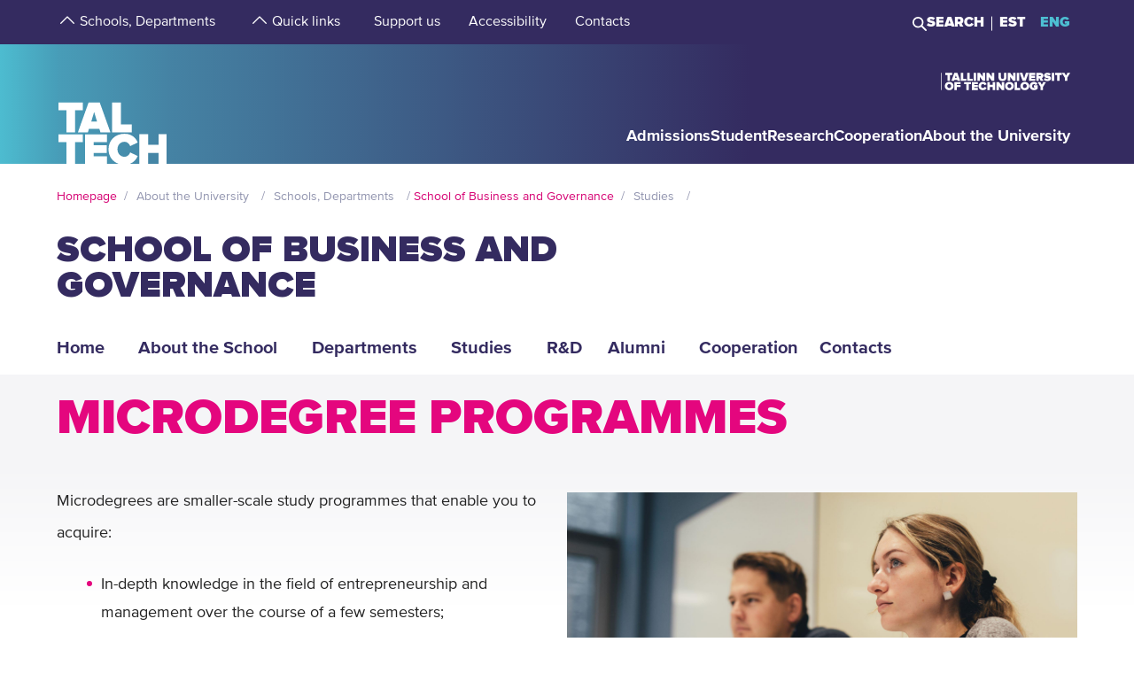

--- FILE ---
content_type: text/html; charset=utf-8
request_url: https://taltech.ee/en/sbg/open-studies
body_size: 32215
content:
<!DOCTYPE html><html x-ms-format-detection="none" lang="en"><head><meta charSet="utf-8"/><meta name="viewport" content="width=device-width, initial-scale=1"/><title class="jsx-a00f95a2562c6c27">Open Studies</title><meta name="next-head-count" content="3"/><meta charSet="utf-8"/><meta name="title" content="Open Studies | TalTech"/><meta name="description" content=" Microdegrees are smaller-scale study programmes that enable you to acquire:In-depth knowledge in the field of entrepreneurship and management over the course"/><meta property="og:type" content="Basic page"/><meta property="og:url" content="https://taltech.ee/en/sbg/open-studies"/><meta property="og:title" content="Open Studies | TalTech"/><meta property="og:description" content=" Microdegrees are smaller-scale study programmes that enable you to acquire:In-depth knowledge in the field of entrepreneurship and management over the course"/><meta property="og:image" content="https://taltech.ee/static/logo-og.jpeg"/><meta property="og:locale" content="en_EE"/><meta property="article:published_time" content="Fri, 10/16/2020 - 10:28"/><meta property="article:modified_time" content="Thu, 12/11/2025 - 11:22"/><base href="/"/><link rel="icon" type="image/x-icon" href="/static/favicon.ico"/><meta name="version" content="1.0.2"/><link rel="preload" href="/_next/static/css/5dda4c1600058686.css" as="style"/><link rel="stylesheet" href="/_next/static/css/5dda4c1600058686.css" data-n-g=""/><link rel="preload" href="/_next/static/css/34ae3d87b738be79.css" as="style"/><link rel="stylesheet" href="/_next/static/css/34ae3d87b738be79.css" data-n-p=""/><noscript data-n-css=""></noscript><script defer="" nomodule="" src="/_next/static/chunks/polyfills-c67a75d1b6f99dc8.js"></script><script src="/_next/static/chunks/webpack-55355baaf0a84d18.js" defer=""></script><script src="/_next/static/chunks/framework-0ba0ddd33199226d.js" defer=""></script><script src="/_next/static/chunks/main-2a98bb9a3b744c8f.js" defer=""></script><script src="/_next/static/chunks/pages/_app-2cc0f6b655a7bfa9.js" defer=""></script><script src="/_next/static/chunks/758-2c6bf1952227e014.js" defer=""></script><script src="/_next/static/chunks/883-66c5334b406f803e.js" defer=""></script><script src="/_next/static/chunks/374-f694feac57516d5d.js" defer=""></script><script src="/_next/static/chunks/165-b29da355e7dba775.js" defer=""></script><script src="/_next/static/chunks/471-747e1606e60d172d.js" defer=""></script><script src="/_next/static/chunks/63-4f9d1ae6ed407d9c.js" defer=""></script><script src="/_next/static/chunks/786-cc6a98f0a895774c.js" defer=""></script><script src="/_next/static/chunks/pages/index/index-e81d944de7d920ea.js" defer=""></script><script src="/_next/static/LQtKoPbVESd4iE6Hy3rfO/_buildManifest.js" defer=""></script><script src="/_next/static/LQtKoPbVESd4iE6Hy3rfO/_ssgManifest.js" defer=""></script><style id="__jsx-a00f95a2562c6c27">header+.mb-6m5{margin-top:4.5rem}.mb-4:empty{margin-bottom:0!important}</style><style id="__jsx-87a88e92f397ae9e">.top-search__autocomplete{display:none}.top-search__autocomplete.open{display:block;min-width:-webkit-fit-content;min-width:-moz-fit-content;min-width:fit-content}</style><style id="__jsx-dca3f37cf91772ae">.c-menu-parent-item.jsx-dca3f37cf91772ae{display:-webkit-box;display:-webkit-flex;display:-moz-box;display:-ms-flexbox;display:flex;-webkit-box-align:start;-webkit-align-items:flex-start;-moz-box-align:start;-ms-flex-align:start;align-items:flex-start}t-microsite-nav__more.jsx-dca3f37cf91772ae .span-button.jsx-dca3f37cf91772ae{display:-webkit-box;display:-webkit-flex;display:-moz-box;display:-ms-flexbox;display:flex}.span-button.jsx-dca3f37cf91772ae{-webkit-box-pack:center;-webkit-justify-content:center;-moz-box-pack:center;-ms-flex-pack:center;justify-content:center;position:relative;margin-top:0;border:none;padding:0;background-color:transparent}.c-menu-item.t-btn--expand.jsx-dca3f37cf91772ae{text-align:left;padding-left:.9rem;padding-bottom:0px;max-width:276px}@media(max-width:1024px){.c-menu-item.t-btn--expand.jsx-dca3f37cf91772ae{padding-left:0;margin-left:.9375rem}.span-button.jsx-dca3f37cf91772ae{margin-top:6px;display:-webkit-box;display:-webkit-flex;display:-moz-box;display:-ms-flexbox;display:flex}}</style><style id="__jsx-f8223a40247c05b6">.button-up-wrapper.jsx-f8223a40247c05b6{z-index:100;position:fixed;bottom:200px;right:0;visibility:hidden;pointer-events:none;opacity:0;-webkit-transition:opacity.3s ease-in-out;-moz-transition:opacity.3s ease-in-out;-o-transition:opacity.3s ease-in-out;transition:opacity.3s ease-in-out}.button-up-wrapper.is-active.jsx-f8223a40247c05b6{visibility:visible;pointer-events:auto;opacity:1}.button-up.jsx-f8223a40247c05b6{font-size:0;color:#e4067e;font-weight:bold;display:-webkit-box;display:-webkit-flex;display:-moz-box;display:-ms-flexbox;display:flex;-webkit-box-align:center;-webkit-align-items:center;-moz-box-align:center;-ms-flex-align:center;align-items:center;-webkit-box-pack:center;-webkit-justify-content:center;-moz-box-pack:center;-ms-flex-pack:center;justify-content:center;width:48px;height:48px;border:2px solid#e4067e;overflow:hidden;position:relative;text-align:left;-webkit-transition:none;-moz-transition:none;-o-transition:none;transition:none;-webkit-transform:rotate(-90deg);-moz-transform:rotate(-90deg);-ms-transform:rotate(-90deg);-o-transform:rotate(-90deg);transform:rotate(-90deg);background-color:transparent;cursor:pointer;padding:0}.button-up.jsx-f8223a40247c05b6:after{content:"";font-size:2rem}@media(min-width:768px){.button-up-wrapper.jsx-f8223a40247c05b6{right:20px;bottom:404px}}@media(min-width:1025px){.button-up-wrapper.jsx-f8223a40247c05b6{display:none}}@media(min-width:1200px){.button-up-wrapper.jsx-f8223a40247c05b6{right:24px;bottom:300px}}@media(min-width:1440px){.button-up-wrapper.jsx-f8223a40247c05b6{right:13px}.button-up.jsx-f8223a40247c05b6{width:60px;height:60px}}@media(min-width:1680px){.button-up-wrapper.jsx-f8223a40247c05b6{bottom:219px}}</style></head><body><div id="__next"><header class="jsx-87a88e92f397ae9e page-type-page"><div class="jsx-87a88e92f397ae9e top-menu--sub-links container content-wrapper  top-menu--sub-links--multi-level-list"></div><div class="jsx-87a88e92f397ae9e top "><div class="jsx-87a88e92f397ae9e top-header"><div class="jsx-87a88e92f397ae9e"><div class="jsx-87a88e92f397ae9e main-container top-header-container justify-content-center content-wrapper"><div class="jsx-87a88e92f397ae9e row top-header-row content-container"><div class="jsx-87a88e92f397ae9e top-menu col-lg-9"><nav role="navigation" aria-label="strings.aria.menu" class="top-menu__container"><ul class="top-menu__container__list top-menu__container__list--first-level"><li class="top-menu__item  top-menu__item--first-level  "><button class="top-menu__item--arrow menu-button pl-1" type="button" aria-haspopup="true" aria-label="strings.aria.open-submenu"><span class="i-angle-up-m"></span></button><button class="top-menu__item--button top-menu__item--sub-level" aria-haspopup="true" aria-label="strings.aria.open-submenu"><span>Schools, Departments</span></button></li><li class="top-menu__item  top-menu__item--first-level  "><button class="top-menu__item--arrow menu-button pl-1" type="button" aria-haspopup="true" aria-label="strings.aria.open-submenu"><span class="i-angle-up-m"></span></button><button class="top-menu__item--button top-menu__item--sub-level" aria-haspopup="true" aria-label="strings.aria.open-submenu"><span>Quick links</span></button></li><li class="top-menu__item"><a href="/en/development-fund" class="top-menu__item--link top-menu__item--sub-level"><span>Support us</span></a></li><li class="top-menu__item"><a href="https://taltech.ee/en/accessibility" class="top-menu__item--link top-menu__item--sub-level"><span>Accessibility</span></a></li><li class="top-menu__item"><a href="https://taltech.ee/en/contacts" class="top-menu__item--link top-menu__item--sub-level"><span>Contacts</span></a></li></ul></nav></div><div class="jsx-87a88e92f397ae9e top-menu__right-container col-lg-3"><div class="jsx-87a88e92f397ae9e search-toggle-container"><button type="button" class="jsx-87a88e92f397ae9e">Search</button></div><span class="jsx-87a88e92f397ae9e vertical-separator-line"></span><div class="jsx-87a88e92f397ae9e top-nav"><ul class="jsx-87a88e92f397ae9e top-nav-spacing"><li><a href="#" class="language-switcher">EST</a></li><li><a href="#" class="language-switcher active">ENG</a></li></ul></div></div><div class="jsx-87a88e92f397ae9e branding-full-name"><img src="/static/taltech_full_name_logo_english.svg" alt="Tallinn University of Technology" class="jsx-87a88e92f397ae9e"/></div></div></div></div></div><nav class="jsx-87a88e92f397ae9e main-nav"><div class="top-nav-mobile "><div class="branding-full-name--mobile"><img class="english" src="/static/taltech-single-full-name-mobile-logo-en.svg" alt="Tallinn University of Technology"/></div><button type="button" class="t-btn--mobile-search ">Search</button><button type="button" class="t-btn--menu-toggle ">Toggle Menu Open<span></span></button></div><div class="top-search-mobile  "><div class="container position-relative"><div class="top-search "><form class="form-inline"><input class="form-control js-searchInput" type="text" placeholder="Enter search term" aria-label="Search" value=""/><button class="btn" type="submit">Search</button></form></div></div></div><div class="header-menu  "><div class="top-gradient"><div class="top-gradient--before" style="width:unset"></div><div class="branding" style="left:unset"><a href="en/" class="logo" aria-label="Homepage"><svg data-name="Standard logo" xmlns="http://www.w3.org/2000/svg" viewBox="0 0 354.33 388.35"><defs><linearGradient id="a" y1="387.45" x2="2.83" y2="387.45" gradientTransform="matrix(125 0 0 -135.87 0 52836.66)" gradientUnits="userSpaceOnUse"><stop offset="0" stop-color="#489db8"></stop><stop offset="1" stop-color="#4583a4"></stop></linearGradient></defs><path style="fill-rule:evenodd;clip-rule:evenodd;fill:rgba(255, 255, 255, 0)" d="M2.97 180h350v208H1.97z"></path><path d="M126.25 252.88h-18.42l9.17-30.57Z" style="fill:#4794b1"></path><path d="M354.33 0H0v388.35h28.06v-69.26h-25v-25.34h78v25.34h-24.8v69.26h31.33v-94.6h70.61v25.34h-42.42v9.49h41.45v25.34h-41.45v10.5h42.42v23.93h36.93c-19.2-6.76-32.17-23.89-32.17-46.52 0-29.67 22-49.67 51.21-49.67 24.43 0 36.7 14.69 42.3 27.93l-24.29 11.65c-2.37-7.48-9.63-13.95-18-13.95-13.53 0-22.6 10.66-22.6 24s9.07 24 22.6 24c8.37 0 15.64-6.48 18-14l24.29 11.51c-3.93 9.25-11.51 19.79-24.63 24.93h29.54v-94.6h28.2v34h33.36v-34h28.19v94.6h3.08V0ZM3.08 217.05h25v70.68h28.2v-70.68h24.81v-25.34h-78Zm96.19-25.34-34.33 96h32l3.35-11.23h33.5l3.35 11.23h32l-34.33-96Zm103.09 70.69h35.3v25.33h-63.5v-96h28.2Z" style="fill-rule:evenodd;fill:url(#a)"></path><path d="M323.05 388.35V353.5h-33.37v34.85Z" style="fill:#4586a6"></path></svg></a></div><div class="top-gradient--after" style="width:unset;left:unset"></div></div><ul class="d-xl-none language-switcher__container"><li><a href="#" class="language-switcher">EST</a></li><li><a href="#" class="language-switcher active">ENG</a></li></ul><nav role="navigation" aria-label="strings.aria.menu" class="header-menu__container--relative"><ul class="header-menu__container header-menu__container--first-level"><li class="header-menu__item  header-menu__item--first-level  "><button class="header-menu__item--button " type="button" aria-label="strings.aria.open-submenu" aria-haspopup="true"><span style="display:block" class="first-level-menu-item">Admissions</span></button><button type="button" class="t-btn--plus menu-button d-xl-none" aria-label="strings.aria.open-submenu" aria-haspopup="true"><span class="i-angle-right-m"></span></button></li><li class="header-menu__item  header-menu__item--first-level  "><button class="header-menu__item--button " type="button" aria-label="strings.aria.open-submenu" aria-haspopup="true"><span style="display:block" class="first-level-menu-item">Student</span></button><button type="button" class="t-btn--plus menu-button d-xl-none" aria-label="strings.aria.open-submenu" aria-haspopup="true"><span class="i-angle-right-m"></span></button></li><li class="header-menu__item  header-menu__item--first-level  "><button class="header-menu__item--button " type="button" aria-label="strings.aria.open-submenu" aria-haspopup="true"><span style="display:block" class="first-level-menu-item">Research</span></button><button type="button" class="t-btn--plus menu-button d-xl-none" aria-label="strings.aria.open-submenu" aria-haspopup="true"><span class="i-angle-right-m"></span></button></li><li class="header-menu__item  header-menu__item--first-level  "><button class="header-menu__item--button " type="button" aria-label="strings.aria.open-submenu" aria-haspopup="true"><span style="display:block" class="first-level-menu-item">Cooperation</span></button><button type="button" class="t-btn--plus menu-button d-xl-none" aria-label="strings.aria.open-submenu" aria-haspopup="true"><span class="i-angle-right-m"></span></button></li><li class="header-menu__item  header-menu__item--first-level  "><button class="header-menu__item--button " type="button" aria-label="strings.aria.open-submenu" aria-haspopup="true"><span style="display:block" class="first-level-menu-item">About the University</span></button><button type="button" class="t-btn--plus menu-button d-xl-none" aria-label="strings.aria.open-submenu" aria-haspopup="true"><span class="i-angle-right-m"></span></button></li><li class="d-xl-none"><hr class="hr"/></li><li class="header-menu__item header-menu__item--topmenu"><button class="header-menu__item--button " type="button" aria-label="strings.aria.open-submenu" aria-haspopup="true"><span style="display:block" class="first-level-menu-item">Schools, Departments</span></button><button type="button" class="t-btn--plus menu-button d-xl-none" aria-label="strings.aria.open-submenu" aria-haspopup="true"><span class="i-angle-right-m"></span></button></li><li class="header-menu__item header-menu__item--topmenu"><button class="header-menu__item--button " type="button" aria-label="strings.aria.open-submenu" aria-haspopup="true"><span style="display:block" class="first-level-menu-item">Quick links</span></button><button type="button" class="t-btn--plus menu-button d-xl-none" aria-label="strings.aria.open-submenu" aria-haspopup="true"><span class="i-angle-right-m"></span></button></li><li class="header-menu__item header-menu__item--topmenu"><a href="/en/development-fund" class="header-menu__item--button  header-menu__item--link"><span style="display:block" class="first-level-menu-item">Support us</span></a></li><li class="header-menu__item header-menu__item--topmenu"><a href="https://taltech.ee/en/accessibility" class="header-menu__item--button  header-menu__item--link"><span style="display:block" class="first-level-menu-item">Accessibility</span></a></li><li class="header-menu__item header-menu__item--topmenu"><a href="https://taltech.ee/en/contacts" class="header-menu__item--button  header-menu__item--link"><span style="display:block" class="first-level-menu-item">Contacts</span></a></li></ul></nav></div></nav></div><div class="page-header page-header--with-menu  "><div class="main-container"><div class="container"><div class="row content-wrapper"><div class="content-container col-xs-12"><div class="page-header__content"><div class="breadcrumbs"><ul><li><a href="en/">Homepage</a></li><li><button type="button" disabled="">About the University</button></li><li><button type="button" disabled="">Schools, Departments</button></li><li><a href="/en/school-of-business-and-governance">School of Business and Governance</a></li><li><button type="button" disabled="">Studies</button></li></ul></div><div class="row"><div class="col-xl-8 col-lg-12"><h1 class="page-title">School of Business and Governance</h1></div></div></div></div></div></div></div></div><div class="page-header__nav"><div class="main-container"><div class="container"><div class="row content-wrapper"><div class="content-container col-xs-12"><nav class="t-microsite-nav"><div class="t-microsite-nav__header "><div class="t-microsite-nav__toggle">Open Studies</div><div role="button" tabindex="0" class="t-microsite-nav__icon"><span class="t-icon"><i class="i-menu-sub-m"></i></span></div></div><ul class="t-microsite-nav__menu "><li class="t-microsite-nav__level-1 "><a href="/en/school-of-business-and-governance"><span>Home</span></a></li><li class="jsx-dca3f37cf91772ae t-microsite-nav__level-1 t-microsite-nav__expand "><div class="jsx-dca3f37cf91772ae t-microsite-nav__item c-menu-parent-item"><button tabindex="0" type="button" class="jsx-dca3f37cf91772ae span-button t-icon__plus-minus t-icon__plus-minus--small t-icon__plus-minus--top  "></button><button type="button" class="jsx-dca3f37cf91772ae js-toggle c-menu-item t-btn--expand ">About the School</button></div></li><li class="jsx-dca3f37cf91772ae t-microsite-nav__level-1 t-microsite-nav__expand "><div class="jsx-dca3f37cf91772ae t-microsite-nav__item c-menu-parent-item"><button tabindex="0" type="button" class="jsx-dca3f37cf91772ae span-button t-icon__plus-minus t-icon__plus-minus--small t-icon__plus-minus--top  "></button><button type="button" class="jsx-dca3f37cf91772ae js-toggle c-menu-item t-btn--expand ">Departments</button></div></li><li class="jsx-dca3f37cf91772ae t-microsite-nav__level-1 t-microsite-nav__expand "><div class="jsx-dca3f37cf91772ae t-microsite-nav__item c-menu-parent-item"><button tabindex="0" type="button" class="jsx-dca3f37cf91772ae span-button t-icon__plus-minus t-icon__plus-minus--small t-icon__plus-minus--top  "></button><button type="button" class="jsx-dca3f37cf91772ae js-toggle c-menu-item t-btn--expand ">Studies</button></div></li><li class="jsx-dca3f37cf91772ae t-microsite-nav__level-1 t-microsite-nav__expand "><div class="jsx-dca3f37cf91772ae t-microsite-nav__item c-menu-parent-item"><button tabindex="0" type="button" class="jsx-dca3f37cf91772ae span-button t-icon__plus-minus t-icon__plus-minus--small t-icon__plus-minus--top  "></button><button type="button" class="jsx-dca3f37cf91772ae js-toggle c-menu-item t-btn--expand ">R&amp;D </button></div></li><li class="t-microsite-nav__level-1 "><a href="/en/sbg/alumni"><span>Alumni</span></a></li><li class="jsx-dca3f37cf91772ae t-microsite-nav__level-1 t-microsite-nav__expand "><div class="jsx-dca3f37cf91772ae t-microsite-nav__item c-menu-parent-item"><button tabindex="0" type="button" class="jsx-dca3f37cf91772ae span-button t-icon__plus-minus t-icon__plus-minus--small t-icon__plus-minus--top  "></button><button type="button" class="jsx-dca3f37cf91772ae js-toggle c-menu-item t-btn--expand ">Cooperation</button></div></li><li class="t-microsite-nav__level-1 "><a href="/en/sbg/contacts"><span>Contacts</span></a></li></ul></nav></div></div></div></div><div class="page-header__gradient"></div></div></header><main class="jsx-a00f95a2562c6c27 main page-type-page"><div class="jsx-a00f95a2562c6c27 page-content"><div class="main-container"><div class="container"><div class="row content-wrapper"><div class="col-xs-12 content-container"><article id="p10461392" class="paragraph--text-editor highlight__wrapper"><div class="highlight highlight--with-title"><div class="highlight__content--wrapper"><div class="subtitle__wrapper"><h2 class="subtitle"><span>Microdegree programmes</span></h2></div><div class="wysiwyg wysiwyg-container"><div class="main-container text-editor clearfix"><div class="align-right media media--type-image media--view-mode-full">
  
      
      <div class="field field--name-field-media-image field--type-image field--label-hidden field__items">
              <div class="field__item">  <img loading="lazy" src="https://haldus.taltech.ee/sites/default/files/styles/manual_crop/public/news-image/Mikrokraad_veeb_0.jpg?itok=y_Q0hHnx" width="2508" height="1672" alt="mikrokraad" typeof="foaf:Image" class="image-style-manual-crop">


</div>
          </div>
  
  </div>
<p>Microdegrees are smaller-scale study programmes that enable you to acquire:</p><ul><li>In-depth knowledge in the field of entrepreneurship and management over the course of a few semesters;</li><li>Fast and affordable retraining that takes labour market needs into account;</li><li>Initial degree-study courses from both bachelor’s and master’s programmes, allowing you to pursue further studies in a related field if you wish;</li><li>High-quality knowledge from a highly recognised university.</li></ul><p>In the School of Business and Governance, it is possible to apply for <strong>three English microdegree programmes in the spring semester of 2026.</strong></p><p>Applications are open from <strong>11 December 2025 to 23 January 2026</strong>. Studies take place together with degree students according to their timetable and begin on 2 February 2026.</p><p><strong>The studies are subject to a fee</strong>. The tuition fee for a microdegree is calculated per semester based on the number of ECTS credits and the established rates.</p><p>More detailed information about studies and the application process can be found via each microdegree programme link.</p></div></div></div></div></article></div></div></div></div><div class="main-container"><div class="container"><div class="row content-wrapper"><div class="col-xs-12 content-container"><article id="p10461396" class="paragraph--accordion "><div class="subtitle__wrapper"><h2 class="subtitle"><span>Microdegrees opening in the spring semester</span></h2></div><div class="content"><div class="container"><div class="row no-gutters"><div class="col-md-12 col-lg-12 col-xs-12 t-accordion__parent"><div class="t-accordion accordion"><div class="card"><div class="card-header"><h3 class="mb-0"><button aria-expanded="false" id="p10461396_0" type="button" class="btn btn-link"><span>Business Management for a Digital and Sustainable Future</span><span class="t-icon__plus-minus"></span></button></h3></div><div class="collapse"><div class="wysiwyg card-body"><p>The programme aims to prepare students to navigate and lead in the digital era, fostering an understanding of the opportunities and challenges associated with digital technologies, organisational change, and ethical business management.</p><p><a class="btn t-btn--primary" href="https://taltech.ee/en/open-studies/business-management-digital-future">More information</a></p></div></div></div><div class="card"><div class="card-header"><h3 class="mb-0"><button aria-expanded="false" id="p10461396_1" type="button" class="btn btn-link"><span>Contemporary topics in accounting and finance through the prism of ESG and financial innovation</span><span class="t-icon__plus-minus"></span></button></h3></div><div class="collapse"><div class="wysiwyg card-body"><p>The aim of the micro degree is to provide an overview of ESG concepts, main governing documents and explain how to implement key reporting standards and how to interrelate ESG reporting with day-to-day business operations.</p><p><a class="btn t-btn--primary" href="https://taltech.ee/en/open-studies/contemporary-accounting-finance-esg">More information</a></p></div></div></div><div class="card"><div class="card-header"><h3 class="mb-0"><button aria-expanded="false" id="p10461396_2" type="button" class="btn btn-link"><span>Law and Technology </span><span class="t-icon__plus-minus"></span></button></h3></div><div class="collapse"><div class="wysiwyg card-body"><p>The aim of the microdegree is to provide selected knowledge in the field of technology law and to explain the relationship between law and technology, digital technologies, and the ways to protect various technology-related rights.</p><p><a class="btn t-btn--primary" href="https://taltech.ee/en/open-studies/law-and-technology">More information</a></p></div></div></div></div></div></div></div></div></article></div></div></div></div><div class="main-container"><div class="container"><div class="row content-wrapper"><div class="col-xs-12 content-container"><article id="p10538854" class="paragraph--accordion "><div class="subtitle__wrapper"><h2 class="subtitle"><span>Microdegree that opens in the autumn semester</span></h2></div><div class="content"><div class="container"><div class="row no-gutters"><div class="col-md-12 col-lg-12 col-xs-12 t-accordion__parent"><div class="t-accordion accordion"><div class="card"><div class="card-header"><h3 class="mb-0"><button aria-expanded="false" id="p10538854_0" type="button" class="btn btn-link"><span>Intellectual Property Law in the EU Digital Single Market</span><span class="t-icon__plus-minus"></span></button></h3></div><div class="collapse"><div class="wysiwyg card-body"><div class="flex flex-col text-sm @w-xl/main:pt-header-height pb-25"><article class="text-token-text-primary w-full focus:outline-none [--shadow-height:45px] has-data-writing-block:pointer-events-none has-data-writing-block:-mt-(--shadow-height) has-data-writing-block:pt-(--shadow-height) [&amp;:has([data-writing-block])&gt;*]:pointer-events-auto scroll-mt-[calc(var(--header-height)+min(200px,max(70px,20svh)))]" tabindex="-1" dir="auto" data-turn-id="request-WEB:35f4f2ee-8c42-411d-a89f-196e8b971908-3" data-testid="conversation-turn-8" data-scroll-anchor="true" data-turn="assistant"><div class="text-base my-auto mx-auto pb-10 [--thread-content-margin:--spacing(4)] @w-sm/main:[--thread-content-margin:--spacing(6)] @w-lg/main:[--thread-content-margin:--spacing(16)] px-(--thread-content-margin)"><div class="[--thread-content-max-width:40rem] @w-lg/main:[--thread-content-max-width:48rem] mx-auto max-w-(--thread-content-max-width) flex-1 group/turn-messages focus-visible:outline-hidden relative flex w-full min-w-0 flex-col agent-turn" tabindex="-1"><div class="flex max-w-full flex-col grow"><div class="min-h-8 text-message relative flex w-full flex-col items-end gap-2 text-start break-words whitespace-normal [.text-message+&amp;]:mt-1" data-message-author-role="assistant" data-message-id="d37e9da4-0678-4f38-9aa6-679a1923079b" dir="auto" data-message-model-slug="gpt-5-1"><div class="flex w-full flex-col gap-1 empty:hidden first:pt-[1px]"><div class="markdown prose dark:prose-invert w-full break-words light markdown-new-styling"><p data-start="0" data-end="592" data-is-last-node data-is-only-node>This microdegree aims to offer selected expertise in the field of intellectual property law within the digital single market. Participants gain an overview of the key legal norms regulating digital intellectual property across major global jurisdictions and learn to apply fundamental legal principles to cases involving digital IP. The programme also explains the relationship between intellectual property law, technology, and competition law in the EU digital single market, while encouraging students to discuss and critically analyse the European Union’s digital legislative initiatives.</p></div></div></div></div><div class="z-0 flex min-h-[46px] justify-start">Opens in the autumn semester of 2026</div><div class="mt-3 w-full empty:hidden"><div class="text-center">&nbsp;</div></div></div></div></article></div><div class="pointer-events-none h-px w-px absolute bottom-0" aria-hidden="true" data-edge="true">&nbsp;</div></div></div></div></div></div></div></div></div></article></div></div></div></div><div class="main-container"><div class="container"><div class="row content-wrapper"><div class="col-xs-12 content-container"><article id="p35157" class="paragraph--text-editor highlight__wrapper"><div class="highlight highlight--with-title"><div class="highlight__content--wrapper"><div class="subtitle__wrapper"><h2 class="subtitle"><span>Open Studies</span></h2></div><div class="wysiwyg wysiwyg-container"><div class="main-container text-editor clearfix"><p>TalTech Open University provides an opportunity to acquire knowledge through open studies that are subject to <strong>a charge of tuition fees</strong>. &nbsp;It is a form of studies that is open to everyone interested and enables to participate in bachelor's, master's or doctoral level courses offered by TalTech School of Business and Governance together with university students and hold <strong>the external student status.</strong> It is possible to choose courses from one or more different curricula and start studying twice a year – either in beginning of the autumn semester or the spring semester. The fees depend on the courses or the programme chosen and are calculated based on the credit point (EAP) fee rate, which is <strong>70 euros</strong> per 1 ECTS in the School of Business and Governance.</p>

<p>NB:&nbsp;Courses included in the Entrepreneurial Management M.B.A Programme are not available in the Open University.</p>

<p>More information is available on the Open University website.</p>

<p><a class="btn t-btn--tertiary" href="https://taltech.ee/en/open-studies" target="_blank">OPEN STUDIES</a></p>
</div></div></div></div></article></div></div></div></div><div class="main-container"><div class="container"><div class="row content-wrapper"><div class="col-xs-12 content-container"><article id="p35158" class="paragraph--text-editor highlight__wrapper"><div class="highlight highlight--with-title"><div class="highlight__content--wrapper"><div class="subtitle__wrapper"><h2 class="subtitle"><span>Additional specialties</span></h2></div><div class="wysiwyg wysiwyg-container"><div class="main-container text-editor clearfix"><p>Sometimes people face new challenges and need to move in a completely new direction based either on their interests or professional needs. If you have already acquired higher education, after having additionally taken 45 ECTS of courses, you will be eligible to apply for a master's programme in the field you have chosen and acquire an additional speciality.</p>

<p>It is possible to choose between the following additional specialities at the School of Business and Governance:</p>

<ul>
	<li><strong>European Union and International Law&nbsp;</strong></li>
	<li><strong>International Business Administration</strong></li>
</ul>
</div></div></div></div></article></div></div></div></div><div class="main-container"><div class="container "><div class="row content-wrapper"><div class="col-xs-12 content-container"></div></div></div></div></div></main><footer class="show"><div class="main-container"><div class="container footer__mask p-0 pr-xl-4 pl-xl-4 page-content"><div class="row content-wrapper"><div class="content-container"><div class="mask-img"><img src="/static/footer-logo-small-colored.svg" alt="icon" class="img-fluid" loading="lazy"/></div></div></div></div></div><div class="footer__wrapper"><div class="footer__content"><div class="container main-container"><div class="row content-wrapper"><div class="content-container footer__padding"><div class="row mb-5 mb-lg-4 "><div class="col-lg-4 col-md-12"><h2 class="mb-3">Tallinn University of Technology</h2><ul class="footer__details"><li class="mb-3"><a class="white font-weight-normal" href="https://goo.gl/maps/hqEHDAaDuCGZV9hz6" target="_blank" rel="noreferrer">Ehitajate tee 5, <br/>19086 Tallinn <br/>Estonia</a></li><li class="mb-2 footer__detail--phone-container"><span class="t-icon"><i class="i-mobile-m"></i>620 2002 (Document Management Office)</span></li><li><span class="t-icon"><i class="i-envelope-m"></i><span><a class='white' href='mailto:info@taltech.ee'>info@taltech.ee</a></span></span></li></ul></div><div class="col-lg-4 col-md-12 pl-lg-up-7 footer__newsletter"><h2 class="mb-3"><span>Stay up to date with our news</span></h2><button class="btn t-btn--secondary-white mt-1m15 footer__btn">Join</button></div><div class="col-lg-4 col-md-12 pl-lg-up-7 pr-lg-0 footer__socials"><h2 class="mb-3"><span>Follow us on social media</span></h2><ul class="social-links"><li><a target="_blank" href="https://twitter.com/TallinnTech" aria-label="Taltech twitter link" rel="noreferrer"><span class="footer-social-link" style="--icon-path:url(/static/socials/x-twitter.svg);" role="presentation"></span></a></li><li><a target="_blank" href="https://www.instagram.com/taltechuniversity/" aria-label="Taltech instagram link" rel="noreferrer"><span class="t-icon"><i class="i-instagram"></i><span>instagram</span></span></a></li><li><a target="_blank" href="https://www.facebook.com/TalTechUniversity/" aria-label="Taltech facebook link" rel="noreferrer"><span class="t-icon"><i class="i-facebook"></i><span>facebook</span></span></a></li><li><a target="_blank" href="https://www.linkedin.com/school/taltech-%E2%80%93-tallinn-university-of-technology/" aria-label="Taltech linked in link" rel="noreferrer"><span class="t-icon"><i class="i-linkedin"></i><span>linkedin</span></span></a></li><li><a target="_blank" href="https://www.tiktok.com/@taltechuniversity" aria-label="Taltech tiktok link" rel="noreferrer"><span class="footer-social-link" style="--icon-path:url(/static/socials/tiktok.svg);" role="presentation"></span></a></li><li><a target="_blank" href="https://www.youtube.com/user/Tipptegijad" aria-label="Taltech youtube link" rel="noreferrer"><span class="t-icon"><i class="i-youtube"></i><span>youtube</span></span></a></li></ul></div></div><div class="row"><div class="col-12"><ul class="footer__nav"><li class="footer__nav--left"><a href="https://www.taltech.ee/en/contacts">Contacts</a></li><li class="footer__nav--left"><a href="https://portal.taltech.ee/v2">Intranet</a></li><li class="footer__nav--left"><a href="https://student.taltech.ee/">Student Portal</a></li><li class="footer__nav--left"><a href="https://moodle.taltech.ee/?lang=en">Moodle</a></li><li class="footer__nav--left"><a href="https://ois2.taltech.ee">Study Information System</a></li><li class="footer__nav--left"><a href="https://www.taltech.ee/en/library">Library</a></li><li class="footer__nav--right footer__nav--right-0"><a href="https://taltech.ee/en/work-at-taltech">Career Center</a></li><li class="footer__nav--right footer__nav--right-1"><a href="https://shop.taltech.ee/en">E-shop</a></li><li class="footer__nav--right footer__nav--right-2"><a href="https://taltech.ee/en/about-the-university/academic-ethics-committee">Ethics Committee</a></li><li class="footer__nav--right footer__nav--right-3"><a href="https://taltech.ee/en/privacy-policy">Privacy Policy</a></li></ul></div></div></div></div></div></div></div></footer><div class="jsx-f8223a40247c05b6 button-up-wrapper "><button type="button" class="jsx-f8223a40247c05b6 button-up i-arrow">go up</button></div></div><div id="search-modal"></div><script id="__NEXT_DATA__" type="application/json">{"props":{"pageProps":{"displayToc":"0","isFrontPage":false},"translations":{"locale":"en","strings":{"403":"Sorry, an error occurred while loading the page","404":"Sorry, page not found. TalTech website has been updated and search engines are getting to know our new site again. Please try to repeat the search on the new TalTech website:","All events":"All events","All news":"All news","All courses":"All courses","Tallinn University of Technology":"Tallinn University of Technology","Address":"Ehitajate tee 5, 19086 Tallinn","Phone":"620 2002 (Document Management Office)","Email":"\u003ca class='white' href='mailto:info@taltech.ee'\u003einfo@taltech.ee\u003c/a\u003e","FacebookUrl":"https://www.facebook.com/TalTechUniversity/","FacebookAria":"Taltech facebook link","LinkedInUrl":"https://www.linkedin.com/school/taltech-%E2%80%93-tallinn-university-of-technology/","LinkedInAria":"Taltech linked in link","YoutubeUrl":"https://www.youtube.com/user/Tipptegijad","YoutubeAria":"Taltech youtube link","InstagramUrl":"https://www.instagram.com/taltechuniversity/","InstagramAria":"Taltech instagram link","TwitterUrl":"https://twitter.com/TallinnTech","TwitterAria":"Taltech twitter link","tiktok-url":"https://www.tiktok.com/@taltechuniversity","tiktok-aria":"Taltech tiktok link","AccessibilityUrl":"https://taltech.ee/en/accessibility","Table of Contents":"Table of Contents","Category select":"Categories","News":"News","Samas kategoorias":"In same category.","Liitu uudiskirjaga":"Join\u003cbr /\u003enewsletter","Liitu":"Join","Uudiskirjaga liitumise kirjeldus":"Join our newsletter!","Events":"Events","University events":"University events","today":"Today","thisWeek":"This week","currentlyActive":"Currently active","thisMonth":"This month","thisYear":"This year","Custom time":"Custom","Time":"Time","Home":"Homepage","Look profile":"Look profile","Name":"Name","Department":"Department","Position":"Position","TableEmail":"E-mail","Room":"Room","Rooms":"Rooms","Telephone":"Telephone","More":"More","All pictures":"All pictures","View more":"View more","January":"January","February":"February","March":"March","April":"April","May":"May","June":"June","July":"July","August":"August","September":"September","October":"October","November":"November","December":"December","Search":"Search","Search results":"Search results","searchPlaceholder":"Enter search term","Keyword(s)":"Keyword(s)","Online catalogue ESTER":"Online catalogue ESTER","ESTER word":"Word","ESTER title":"Titel","ESTER author":"Author","ESTER keyword":"Keyword","ESTER isbn/issn":"ISBN/ISSN","ESTER call sign":"Call sign","ESTER UDK":"UDK","E-articles":"E-articles","E-books":"E-books","E-journals":"E-journals","Graduation Theses":"Graduation Theses","Google Scholar":"Google Scholar","404 title":"Page not found","403 title":"An error occurred while loading the page","unexpected":"Sorry, an error occurred while loading the page","unexpected title":"An error occurred while loading the page","To the TALTECH homepage":"To the TALTECH homepage","Join newsletter":"Join newsletters!","Newsletter body":"Join with our newsletters","Email label":"Email","Select topics":"Select topics","Newsletter consent":"I have read and accepted the","Newsletter consent link":"\u003ca href='https://taltech.ee/en/privacy-policy' target='_blank'\u003eterms\u003c/a\u003e","Üldine":"General","Newsletter success":"Subscribed to newsletter(s)!","Newsletter consent error":"You have to accept consent","Newsletter smaily error":"Something went wrong!","Newsletter field error":"Please fill all fields!","Newsletter topic error":"You have to select at least one newsletter topic!","Newsletter captcha error":"Please fill out the captcha.","custom":"Custom","Scientific search":"Search","Mark/Mudel":"Mark/Mudel","Tootja":"Producer","Tehnilised parameetrid":"Technical details","Further reading":"Further reading","Asukoht":"Location","Kontaktisik":"Contact person","search":"Search","frontPageModal":"You have reached the beta version of TalTech new website. We are working hard on the content, which may result in shortcomings at the moment. Have a good time navigating the new site and you can write suggestions to \u003ca href ='mailto: bugs@taltech.ee'\u003ebugs@taltech.ee\u003ca/\u003e.","Number of study places":"Number of study places","Newsletter success title":"Success!","Newsletter error title":"Error!","Accept cookies to see this video":"Please accept cookies to see this video.","Library search placeholder":"Search for books, magazines, articles etc.","No results":"No results","View all results":"View all results","Contacts":"Contacts","Structural unit":"Structural unit","PhoneNumber":"Phone","Percentage":"Percentage %","General contacts":"General contacts","Faculties":"Faculties","Institutes":"Institutes","All contacts":"All university contacts","Search contacts":"Search by name or position","Courses":"Courses","University training courses":"University training courses","Calendar":"Calendar","Enroll":"Enroll","Organizer":"Organizer","Lecturer":"Lecturer","Social media header":"Follow us on social media","Additional information":"Additional information","price":"Price","lang":"Language","archive":"Archive","Enter Here":"Enter Here","Search Courses":"Search courses","time range":"Time Range","set dates":"Set dates","apply":"Apply","training language":"Training Language","estonian":"Estonian","english":"English","russian":"Russian","saksa":"German","estonianLanguage":"in Estonian","englishLanguage":"in English","russianLanguage":"in Russian","all":"All","Study programme":"Study programme","Faculty":"Faculty","Study level":"Study level","Location of studies":"Location of studies","Duration of study":"Duration of study","Study load":"Study load","Study organization":"Study organization","Language and form":"Language and form","Free/paid tuition":"Free/paid tuition","Admissions":"Admissions","Information on enrolment":"Information on enrolment","Majors":"Majors","Max number of points":"Max number of points","Programme director":"Programme director","Competition conditions":"Competition conditions","Threshold":"Threshold","State exams":"State exams","Educational requirements":"Educational requirements","Price":"Price","Language":"Language","Aim of the course":"Aim of the course","Target group":"Target group","Prerequisites":"Prerequisites","Topics":"Topics","Study results":"Study results","Credits":"Credits","Contact":"Contact","Timetable":"Timetable","Make inquiry":"Make inquiry","Found":"Found","courses":"courses","contact study":"contact study","academic hours":"academic hours","autonomous/other study":"autonomous/other study","Graduation document":"Graduation document","VAT":"VAT","Price comment":"Price comment","Registration start":"Registration start","Registration deadline":"Registration deadline","Comment":"Comment","osaleja":"participant","grupp":"group","All years":"All years","Estonia":"Estonia","Stay up to date with the university":"Stay up to date with our news","aria":{"main-menu":"Main menu","open-submenu":"Open submenu"},"Language_study_form":"Language, study form","Load":"Load","Loading":"Loading","Language_and_study_form":"Language and study form","daily_study":"daily study","daily_study_night":"daily study (in the evenings)","session_study":"session study","daily_and_session_study":"full-time study, session-based study","Bachelor studies":"Bachelor studies","Masters degree":"Master's degree","Integrated studies":"Integrated studies","Applied studies":"Applied studies","years":"years","EAP":"EAP","application_submission_deadline":"Avalduste ja dokumentide esitamine","application_requirements":"General admission guidelines","required_results":"Õppekoha saamiseks nõutav tulemus","More info":"More info","All":"All","See all results":"See all results","Pages":"Pages","Close":"Close","Extra info":"Extra info","view_curriculum":"View curriculum","secondary_education":"Secondary education","requiredFields":"Required fields","LabService":"Lab service","LabServices":"Lab services","LabServiceTitlesDescription":"Service description","LabServiceTitlesLaboratory":"Laboratory of service","LabServiceTitlesWebsite":"Service website","LabServiceTitlesMethods":"Methods and standards","LabServiceTitlesContact":"Contact","LabServiceTitlesPublications":"Service publications","LabServiceTitlesPriceWithVat":"Price with VAT","LabServiceTitlesPriceWithoutVat":"Price without VAT","LabServiceTitlesLocation":"Location","LabServiceTitlesUnit":"Unit","LabServiceTitlesLanguage":"Service language","LabServiceTitlesRequiredInfo":"Required info","LabServiceOrderNote":"To get the most accurate response please fill out the file below and add it as an attachment to your request:","LabServiceSendRequest":"Send request","LabServiceFormSentTitle":"Request sent","LabServiceFormSentContent":"We have recieved your request. We will be in contact with you soon!","LabServiceFormDetails":"Give us a more detailed description of your request","LabServiceFormGoal":"State your wish, need or goal. If the offer, test protocol, etc. must be in a language other than Estonian, please specify here","LabServiceFormAttachments":"Attachments","LabServiceFormChooseAttachments":"\u003cspan class='service-lab__text-underline'\u003eChoose files\u003cspan/\u003e","LabServiceFormChooseAttachmentsDesktop":"Drag files here or choose \u003cspan class='service-lab__text-underline'\u003efrom computer\u003cspan/\u003e.","LabServiceFormAttachmentsHover":"Drop file","LabServiceFormCompany":"Company name","LabServiceFormName":"First- and lastname","LabServiceFormEmail":"E-mail","LabServiceFormPhone":"Phone number","LabServiceFormGDPRTitle":"I agree to the processing of personal data","LabServiceFormGDPRCheckbox":"By sending a request, you agree to the processing of your personal data and allow us to contact you for additional questions or clarifications. Read more about our \u003ca href='https://taltech.ee/en/privacy-policy' target='_blank'\u003eprivacy policy\u003c/a\u003e.","our_partners":"Our partners","all_services":"All laboratory services","filter":"Filter","Information":"Information","load_more":"Load more","load_all":"Load all","Read more":"Read more","Keywords":"Keywords","Keyword":"Keyword","Method":"Method","Institute":"Institute","Labor":"laboratory","GeneralSearch":"Enter search term","insert_searchterm":"Insert keyword","choose_industry":"Select classifier","choose_laboratory":"Select laboratory","choose_target_group":"Select target group","choose_institute":"Select institute","is_accredited_lab":"Accredited laboratories","measurement":"Measurement unit","taxed_price":"Price","untaxed_price":"Price ex. VAT","Link":"Link","Laboriteenused":"Laboratory services","link_box_title":"Laboratory service by {{type_name}}","labori":"laboratory","instituudi":"school of university","valdkonna":"industry","instituudipohiselt":"schools of university","laboripohisel":"Laboratories","kasutusvaldkonnapohiselt":"industry","advanced_search":"Advanced search","remove_all_filters":"Remove all filters","sort_asc":"Sort A \u003e Z","sort_desc":"Sort Z \u003e A","Otsing":"Search","Näita kõike":"Show more","in_estonian":"In Estonian","in_english":"In English","Näita lehel":"Per page","uncategorized":"Uncategorized","enter_search_term":"Enter keyword","course_end":"Course ends","sub_courses":"Sub courses","main_course":"Main course","documents":"Attachment(s)","teachers":"Teacher(s)","Eesti":"Estonian","Inglise":"English","Vene":"Russian","Saksa":"German","Infotehnoloogia teaduskond":"School of Information Technologies","Infotehnoloogia teaduskonna dekanaat":"Dean’s Office of the School of Information Technologies","Arvutisüsteemide instituut":"Department of Computer Systems","Tarkvarateaduse instituut":"Department of Software Science","Tervisetehnoloogiate instituut":"Department of Health Technologies","Thomas Johann Seebecki elektroonikainstituut":"Thomas Johann Seebeck Department of Electronics","IT Kolledž":"IT College","Inseneriteaduskond":"School of Engineering","Inseneriteaduskonna dekanaat":"Deans Office of  the School of Engineering","Ehituse ja arhitektuuri instituut":"Department of Civil Engineering and Architecture","Elektroenergeetika ja mehhatroonika instituut":"Department of Electrical Power Engineering and Mechatronics","Energiatehnoloogia instituut":"Department of Energy Technology","Materjali- ja keskkonnatehnoloogia instituut":"Department of Materials and Environmental Technology","Kuressaare kolledž":"Kuressaare College","Tartu kolledž":"Tartu College","Virumaa kolledž":"Virumaa College","Loodusteaduskond":"School of Science","Loodusteaduskonna dekanaat":"Dean’s Office of the School of Science","Geoloogia instituut":"Department of Geology","Keemia ja biotehnoloogia instituut":"Department of Chemistry and Biotechnology","Küberneetika instituut":"Department of Cybernetics","Meresüsteemide instituut":"Department of Marine Systems","Majandusteaduskond":"School of Business and Governance","Majandusteaduskonna dekanaat":"Dean’s Office of the School of Business and Governance","Majandusanalüüsi ja rahanduse instituut":"Department of Economics and Finance","Ragnar Nurkse innovatsiooni ja valitsemise instituut":"Ragnar Nurkse Department of Innovation and Governance","Õiguse instituut":"Department of Law","Ärikorralduse instituut":"Department of Business Administration","Eesti Mereakadeemia":"Estonian Maritime Academy","Rektori vastutusala":"Rector’s area of responsibility","Rektoraadi strateegiabüroo":"Rectorate Strategy Office","Siseauditi büroo":"Internal Audit Office","Teadusprorektori vastutusala":"Vice-Rector for Research’s area of responsibility","Raamatukogu":"Library","Targa linna tippkeskus":"Smart City Center of Excellence","Teadusosakond":"Research Administration Office","Õppeprorektori vastutusala":"Vice-Rector for Academic Affairs’ area of responsibility","Õppeosakond":"Office of Academic Affairs","Avatud ülikool":"Open University of Tallinn University of Technology","Ettevõtlusprorektori vastutusala":"Vice-Rector for Entrepreneurship’s area of responsibility","Ettevõtlusosakond":"Office of Entrepreneurship","Innovatsioonikeskus":"Innovation Centre","Rohepöörde prorektori vastutusala":"Vice-Rector for Green Transition’s area of responsibility","Kliimanutika tuleviku keskus":"Centre for Climate Smart Transformation","Kantsleri vastutusala":"Director for Administration’s area of responsibility","Infotehnoloogia osakond":"Information Technology Services","Turunduse ja kommunikatsiooni osakond":"Marketing and Communications Office","Rahandusosakond":"Finance Office","Kinnisvaraosakond":"Real Estate Office","Personaliosakond":"Human Resources Office","Põllumajandus, metsandus, kalandus ja veterinaaria":"Agriculture, Forestry, Fisheries and Veterinary","Sotsiaalteadused, ajakirjandus ja teave":"Social Sciences, Journalism and Information","Teenindus":"Services","Tehnika, tootmine ja ehitus":"Engineering, Manufacturing and Construction","Tervis ja heaolu":"Health and Welfare","Ärindus, haldus ja õigus":"Business, Administration and Law","Loodusteadused, matemaatika ja statistika":"Natural Sciences, Mathematics and Statistics","Informatsiooni- ja kommunikatsioonitehnoloogiad":"Information and Communication Technologies","Humanitaaria ja kunst":"Arts and Humanities","Mehaanika ja tööstustehnika instituut":"Department of Mechanical and Industrial Engineering","Haridus":"Education","tähtaeg":"deadline","course topic":"Course topic","course period":"Course period","search classes":"Search classes","class language":"Class language","all classes":"All classes","teacher":"Teacher","class cost":"Price, volume","no current classes":"Registration to new classes begins in mid-August.","more_info_courses":"You can find more info about our courses","more_info_courses_link":"here","autumn":"Autumn","spring":"Spring","registration period":"Registration period","filled-groups":"Filled groups","collapsable-list-expand":"Expand list","collapsable-list-collapse":"Collapse list","Assessment criteria":"Assessment criteria","Curriculum group":"Curriculum group","webInWebOpenExtraMenuElements":"Open extra menu elements","webInWebCloseExtraMenuElements":"Close extra menu elements"}},"lang":"en","initialReduxState":{"contactReducers":{"contactAttributes":null,"contactMappedToDepartment":null},"departmentReducers":{"department":null},"eventsReducers":{"event":null,"events":null,"meta":null,"eventCategories":null},"footerMenuReducers":{"footerMenu":[{"key":"3b41c84e-7084-46b3-a9d4-45a86de5b42d","title":"Contacts","external":false,"expanded":false,"enabled":true,"uuid":null,"new_tab":null,"uri":"https://www.taltech.ee/en/contacts","relative":"https://www.taltech.ee/en/contacts","absolute":"https://www.taltech.ee/en/contacts","alias":null},{"key":"308ea64c-4dd7-49a2-8c15-b4d7de132b34","title":"Intranet","external":false,"expanded":false,"enabled":true,"uuid":null,"new_tab":null,"uri":"https://portal.taltech.ee/v2","relative":"https://portal.taltech.ee/v2","absolute":"https://portal.taltech.ee/v2","alias":null},{"key":"5ee9e1c8-b2a6-4af4-9ba0-d3e20e55b739","title":"Student Portal","external":false,"expanded":false,"enabled":true,"uuid":null,"new_tab":null,"uri":"https://student.taltech.ee/","relative":"https://student.taltech.ee/","absolute":"https://student.taltech.ee/","alias":null},{"key":"d165c281-e1f5-4ecf-8c96-53d04a9e5506","title":"Moodle","external":false,"expanded":false,"enabled":true,"uuid":null,"new_tab":null,"uri":"https://moodle.taltech.ee/?lang=en","relative":"https://moodle.taltech.ee/?lang=en","absolute":"https://moodle.taltech.ee/?lang=en","alias":null},{"key":"8dabd283-f8ac-4be6-b623-50109fdec770","title":"Study Information System","external":false,"expanded":false,"enabled":true,"uuid":null,"new_tab":null,"uri":"https://ois2.taltech.ee","relative":"https://ois2.taltech.ee","absolute":"https://ois2.taltech.ee","alias":null},{"key":"858f030a-eb29-4e0c-b45b-93077b39cb45","title":"Library","external":false,"expanded":false,"enabled":true,"uuid":null,"new_tab":null,"uri":"https://www.taltech.ee/en/library","relative":"https://www.taltech.ee/en/library","absolute":"https://www.taltech.ee/en/library","alias":null},{"key":"aacf885d-b785-4c99-8dc0-84d138bf876e","title":"Career Center","external":false,"expanded":false,"enabled":true,"uuid":null,"new_tab":null,"uri":"https://taltech.ee/en/work-at-taltech","relative":"https://taltech.ee/en/work-at-taltech","absolute":"https://taltech.ee/en/work-at-taltech","alias":null},{"key":"cab93c6d-130c-462f-8e66-25d970111b0c","title":"E-shop","external":false,"expanded":false,"enabled":true,"uuid":null,"new_tab":null,"uri":"https://shop.taltech.ee/en","relative":"https://shop.taltech.ee/en","absolute":"https://shop.taltech.ee/en","alias":null},{"key":"c8d44152-2608-471e-99b9-c632306051b7","title":"Ethics Committee","external":false,"expanded":false,"enabled":true,"uuid":null,"new_tab":null,"uri":"https://taltech.ee/en/about-the-university/academic-ethics-committee","relative":"https://taltech.ee/en/about-the-university/academic-ethics-committee","absolute":"https://taltech.ee/en/about-the-university/academic-ethics-committee","alias":null},{"key":"de7c2fc0-a3a5-4ff4-ac2f-0e194a2fbb79","title":"Privacy Policy","external":false,"expanded":false,"enabled":true,"uuid":null,"new_tab":null,"uri":"https://taltech.ee/en/privacy-policy","relative":"https://taltech.ee/en/privacy-policy","absolute":"https://taltech.ee/en/privacy-policy","alias":null}]},"topMenuReducers":{"topMenu":[{"key":"cd2a2070-954e-4aff-8803-c1f8394bee04","title":"Schools, Departments","external":false,"expanded":false,"enabled":true,"uuid":null,"new_tab":null,"below":[{"key":"f7a0e365-ef38-4c8e-8ef2-285ea1996afe","title":"School of Information Technologies","external":false,"expanded":false,"enabled":true,"uuid":null,"new_tab":null,"uri":"https://taltech.ee/en/school-of-information-technologies","relative":"https://taltech.ee/en/school-of-information-technologies","absolute":"https://taltech.ee/en/school-of-information-technologies","alias":null,"below":[{"key":"c246fb1e-cdb1-470a-9919-375662a6f34d","title":"Department of Computer Systems","external":false,"expanded":false,"enabled":true,"uuid":null,"new_tab":null,"uri":"https://taltech.ee/en/department-of-computer-systems","relative":"https://taltech.ee/en/department-of-computer-systems","absolute":"https://taltech.ee/en/department-of-computer-systems","alias":null},{"key":"b277c939-1411-469f-bae8-b7eaae2480f5","title":"Department of Software Science","external":false,"expanded":false,"enabled":true,"uuid":null,"new_tab":null,"uri":"https://taltech.ee/en/department-of-software-science","relative":"https://taltech.ee/en/department-of-software-science","absolute":"https://taltech.ee/en/department-of-software-science","alias":null},{"key":"8d62b4dc-c12c-466e-9ef5-eed2fafc64ac","title":"Department of Health Technologies","external":false,"expanded":false,"enabled":true,"uuid":null,"new_tab":null,"uri":"https://taltech.ee/en/department-health-technologies","relative":"https://taltech.ee/en/department-health-technologies","absolute":"https://taltech.ee/en/department-health-technologies","alias":null},{"key":"529911d4-6643-4314-8098-c4577dd3a624","title":"Thomas Johann Seebeck Department of Electronics","external":false,"expanded":false,"enabled":true,"uuid":null,"new_tab":null,"uri":"https://taltech.ee/en/department-of-electronics","relative":"https://taltech.ee/en/department-of-electronics","absolute":"https://taltech.ee/en/department-of-electronics","alias":null},{"key":"f3af2500-a493-4420-ba71-a931cf347fd8","title":"IT College","external":false,"expanded":false,"enabled":true,"uuid":null,"new_tab":null,"uri":"https://taltech.ee/en/itcollege","relative":"https://taltech.ee/en/itcollege","absolute":"https://taltech.ee/en/itcollege","alias":null}]},{"key":"39c25374-36b4-41d2-9ded-a128ee175c12","title":"School of Engineering","external":false,"expanded":false,"enabled":true,"uuid":null,"new_tab":null,"uri":"https://taltech.ee/en/school-of-engineering","relative":"https://taltech.ee/en/school-of-engineering","absolute":"https://taltech.ee/en/school-of-engineering","alias":null,"below":[{"key":"266c69ed-8ea3-46d8-afba-304fa3ae4195","title":"Department of Civil Engineering and Architecture","external":false,"expanded":false,"enabled":true,"uuid":null,"new_tab":null,"uri":"https://taltech.ee/en/department-civil-engineering-and-architecture","relative":"https://taltech.ee/en/department-civil-engineering-and-architecture","absolute":"https://taltech.ee/en/department-civil-engineering-and-architecture","alias":null},{"key":"b533343d-7431-4f8a-8623-c7a40002a9ed","title":"Department of Electrical Power Engineering and Mechatronics","external":false,"expanded":false,"enabled":true,"uuid":null,"new_tab":null,"uri":"https://taltech.ee/en/department-electrical-power-engineering-mechatronics","relative":"https://taltech.ee/en/department-electrical-power-engineering-mechatronics","absolute":"https://taltech.ee/en/department-electrical-power-engineering-mechatronics","alias":null},{"key":"28226e0a-e272-41cc-93ff-10e4bd39eadb","title":"Department of Energy Technology","external":false,"expanded":false,"enabled":true,"uuid":null,"new_tab":null,"uri":"https://taltech.ee/en/department-energy-technology","relative":"https://taltech.ee/en/department-energy-technology","absolute":"https://taltech.ee/en/department-energy-technology","alias":null},{"key":"4e408607-f217-4a56-84fa-e4c430070ae6","title":"Department of Materials and Environmental Technology","external":false,"expanded":false,"enabled":true,"uuid":null,"new_tab":null,"uri":"https://taltech.ee/en/department-materials-and-environmental-technology","relative":"https://taltech.ee/en/department-materials-and-environmental-technology","absolute":"https://taltech.ee/en/department-materials-and-environmental-technology","alias":null},{"key":"6c9efa56-d0f3-46cb-b59e-d241628c227e","title":"Department of Mechanical and Industrial Engineering","external":false,"expanded":false,"enabled":true,"uuid":null,"new_tab":null,"uri":"https://taltech.ee/en/department-mechanical-and-industrial-engineering","relative":"https://taltech.ee/en/department-mechanical-and-industrial-engineering","absolute":"https://taltech.ee/en/department-mechanical-and-industrial-engineering","alias":null},{"key":"9acd4d80-1e31-4dcc-b0c4-596518653e56","title":"Kuressaare College","external":false,"expanded":false,"enabled":true,"uuid":null,"new_tab":null,"uri":"https://taltech.ee/en/kuressaare-college","relative":"https://taltech.ee/en/kuressaare-college","absolute":"https://taltech.ee/en/kuressaare-college","alias":null},{"key":"cd2715f8-59e6-4575-82c8-a40456fbaa0a","title":"Tartu College","external":false,"expanded":false,"enabled":true,"uuid":null,"new_tab":null,"uri":"https://taltech.ee/en/tartucollege","relative":"https://taltech.ee/en/tartucollege","absolute":"https://taltech.ee/en/tartucollege","alias":null},{"key":"8df85fb7-d67b-4c32-ac80-df7e42623bea","title":"Virumaa College","external":false,"expanded":false,"enabled":true,"uuid":null,"new_tab":null,"uri":"https://taltech.ee/en/virumaa-college","relative":"https://taltech.ee/en/virumaa-college","absolute":"https://taltech.ee/en/virumaa-college","alias":null},{"key":"f3f9e2ce-dce5-4657-a443-2b4d7d76fb66","title":"Estonian Centre for Engineering Pedagogy","external":false,"expanded":false,"enabled":true,"uuid":null,"new_tab":null,"uri":"https://taltech.ee/en/estonian-centre-engineering-pedagogy","relative":"https://taltech.ee/en/estonian-centre-engineering-pedagogy","absolute":"https://taltech.ee/en/estonian-centre-engineering-pedagogy","alias":null}]},{"key":"17cd28c1-eae1-43fa-aaed-48a474ec15cb","title":"School of Science","external":false,"expanded":false,"enabled":true,"uuid":null,"new_tab":null,"uri":"https://taltech.ee/en/school-of-science","relative":"https://taltech.ee/en/school-of-science","absolute":"https://taltech.ee/en/school-of-science","alias":null,"below":[{"key":"c3c0d01e-efbd-4ab3-b5d5-68e0edb5199e","title":"Department of Geology","external":false,"expanded":false,"enabled":true,"uuid":null,"new_tab":null,"uri":"https://taltech.ee/en/department-geology","relative":"https://taltech.ee/en/department-geology","absolute":"https://taltech.ee/en/department-geology","alias":null},{"key":"c186b781-40fb-4cd2-ba6e-eda47707faf1","title":"Department of Chemistry and Biotechnology","external":false,"expanded":false,"enabled":true,"uuid":null,"new_tab":null,"uri":"https://taltech.ee/en/department-chemistry-biotechnology","relative":"https://taltech.ee/en/department-chemistry-biotechnology","absolute":"https://taltech.ee/en/department-chemistry-biotechnology","alias":null},{"key":"71e3efcb-92b4-441d-acf8-464fbf013b82","title":"Department of Cybernetics","external":false,"expanded":false,"enabled":true,"uuid":null,"new_tab":null,"uri":"https://taltech.ee/en/department-cybernetics","relative":"https://taltech.ee/en/department-cybernetics","absolute":"https://taltech.ee/en/department-cybernetics","alias":null},{"key":"d2019476-59e6-49db-8053-61e8284f61ad","title":"Department of Marine Systems","external":false,"expanded":false,"enabled":true,"uuid":null,"new_tab":null,"uri":"https://taltech.ee/en/department-marine-systems","relative":"https://taltech.ee/en/department-marine-systems","absolute":"https://taltech.ee/en/department-marine-systems","alias":null}]},{"key":"9da944f6-9df5-43fd-9a59-95e1ec618c27","title":"School of Business and Governance","external":false,"expanded":false,"enabled":true,"uuid":null,"new_tab":null,"uri":"https://taltech.ee/en/school-of-business-and-governance","relative":"https://taltech.ee/en/school-of-business-and-governance","absolute":"https://taltech.ee/en/school-of-business-and-governance","alias":null,"below":[{"key":"81a7bbca-bc7e-44af-86c3-1b39410b5bcf","title":"Department of Economics and Finance","external":false,"expanded":false,"enabled":true,"uuid":null,"new_tab":null,"uri":"https://taltech.ee/en/department-economics-and-finance","relative":"https://taltech.ee/en/department-economics-and-finance","absolute":"https://taltech.ee/en/department-economics-and-finance","alias":null},{"key":"bd8682d8-d4a7-4b4a-8c74-fd888addda15","title":"Ragnar Nurkse Department of Innovation and Governance","external":false,"expanded":false,"enabled":true,"uuid":null,"new_tab":null,"uri":"https://taltech.ee/en/nurkse","relative":"https://taltech.ee/en/nurkse","absolute":"https://taltech.ee/en/nurkse","alias":null},{"key":"c463b83c-f45a-42d5-8c61-310fba58c6a0","title":"Department of Law","external":false,"expanded":false,"enabled":true,"uuid":null,"new_tab":null,"uri":"https://taltech.ee/en/department-law","relative":"https://taltech.ee/en/department-law","absolute":"https://taltech.ee/en/department-law","alias":null},{"key":"a968d140-4bef-4cfe-ae05-f378476126a9","title":"Department of Business Administration","external":false,"expanded":false,"enabled":true,"uuid":null,"new_tab":null,"uri":"https://taltech.ee/en/department-business-administration","relative":"https://taltech.ee/en/department-business-administration","absolute":"https://taltech.ee/en/department-business-administration","alias":null},{"key":"b92884ac-5671-4266-aeef-e9a1595392df","title":"Centre for Language and Communication","external":false,"expanded":false,"enabled":true,"uuid":null,"new_tab":null,"uri":"https://taltech.ee/en/centre-language-and-communication","relative":"https://taltech.ee/en/centre-language-and-communication","absolute":"https://taltech.ee/en/centre-language-and-communication","alias":null}]},{"key":"bd426eb0-3551-4376-9dda-4f6b151f9c09","title":"Estonian Maritime Academy","external":false,"expanded":false,"enabled":true,"uuid":null,"new_tab":null,"uri":"https://taltech.ee/en/estonian-maritime-academy","relative":"https://taltech.ee/en/estonian-maritime-academy","absolute":"https://taltech.ee/en/estonian-maritime-academy","alias":null,"below":[{"key":"027e530c-aafd-498c-ac39-4b4292bbfd1e","title":"Estonian Maritime Academy","external":false,"expanded":false,"enabled":true,"uuid":null,"new_tab":null,"uri":"https://taltech.ee/en/estonian-maritime-academy","relative":"https://taltech.ee/en/estonian-maritime-academy","absolute":"https://taltech.ee/en/estonian-maritime-academy","alias":null}]}]},{"key":"44e6aee8-96bc-4e35-a95a-9a690d043150","title":"Quick links","external":false,"expanded":false,"enabled":true,"uuid":null,"new_tab":null,"below":[{"key":"ecf3e6dc-d31b-4fa8-81f3-bfc0696016a8","title":"Contacts","external":false,"expanded":false,"enabled":true,"uuid":null,"new_tab":null,"uri":"https://taltech.ee/en/contacts","relative":"https://taltech.ee/en/contacts","absolute":"https://taltech.ee/en/contacts","alias":null},{"key":"660f66f2-ca82-4a25-871b-38a0bef2b3e6","title":"Intranet","external":false,"expanded":false,"enabled":true,"uuid":null,"new_tab":null,"uri":"https://portal.taltech.ee/v2","relative":"https://portal.taltech.ee/v2","absolute":"https://portal.taltech.ee/v2","alias":null},{"key":"363bd23d-1d52-4ee8-9b44-c8ce664871cc","title":"Student Portal","external":false,"expanded":false,"enabled":true,"uuid":null,"new_tab":null,"uri":"https://student.taltech.ee","relative":"https://student.taltech.ee","absolute":"https://student.taltech.ee","alias":null},{"key":"fbd176b1-ef8d-441e-b9f7-9a9bd9097cac","title":"Moodle","external":false,"expanded":false,"enabled":true,"uuid":null,"new_tab":null,"uri":"https://moodle.taltech.ee/?lang=en","relative":"https://moodle.taltech.ee/?lang=en","absolute":"https://moodle.taltech.ee/?lang=en","alias":null},{"key":"28d89815-b95b-4c5e-8a3c-d060257d8eb3","title":"Study Information System","external":false,"expanded":false,"enabled":true,"uuid":null,"new_tab":null,"uri":"https://ois2.taltech.ee/","relative":"https://ois2.taltech.ee/","absolute":"https://ois2.taltech.ee/","alias":null},{"key":"0383844c-51df-47a0-b118-a9a89d1107c7","title":"Library","external":false,"expanded":false,"enabled":true,"uuid":null,"new_tab":null,"uri":"https://www.taltech.ee/en/library","relative":"https://www.taltech.ee/en/library","absolute":"https://www.taltech.ee/en/library","alias":null},{"key":"247c8ad9-4df8-4031-aebe-3c25720e1952","title":"Career Center","external":false,"expanded":false,"enabled":true,"uuid":null,"new_tab":null,"uri":"https://taltech.ee/en/work-at-taltech","relative":"https://taltech.ee/en/work-at-taltech","absolute":"https://taltech.ee/en/work-at-taltech","alias":null},{"key":"0f332bdf-67fc-43ed-b1da-3211063cc9cd","title":"E-shop","external":false,"expanded":false,"enabled":true,"uuid":null,"new_tab":null,"uri":"https://shop.taltech.ee/en","relative":"https://shop.taltech.ee/en","absolute":"https://shop.taltech.ee/en","alias":null},{"key":"9da55d69-6491-4c07-aba2-3405c52e0706","title":"Ethics Committee","external":false,"expanded":false,"enabled":true,"uuid":"7778c135-7827-49b3-8d17-4d4c9f66a817","new_tab":null,"uri":"node/7106","alias":"about-the-university/academic-ethics-committee","relative":"/en/about-the-university/academic-ethics-committee","existing":true,"absolute":"https://haldus.taltech.ee/en/about-the-university/academic-ethics-committee"},{"key":"c9a2e8a3-4e66-42bd-9ea3-d64fbeb4711b","title":"Privacy Policy","external":false,"expanded":false,"enabled":true,"uuid":null,"new_tab":null,"uri":"https://taltech.ee/en/privacy-policy","relative":"https://taltech.ee/en/privacy-policy","absolute":"https://taltech.ee/en/privacy-policy","alias":null}]},{"key":"202fac30-0683-4a45-b0ef-971b1e020e08","title":"Support us","external":false,"expanded":false,"enabled":true,"uuid":"9a961421-e107-4d6c-98de-b931610c751e","new_tab":null,"uri":"node/3837","alias":"development-fund","relative":"/en/development-fund","existing":true,"absolute":"https://haldus.taltech.ee/en/development-fund"},{"key":"a660cac1-e6e1-4352-80ea-d7492e911b8d","title":"Accessibility","external":false,"expanded":false,"enabled":true,"uuid":null,"new_tab":null,"uri":"https://taltech.ee/en/accessibility","relative":"https://taltech.ee/en/accessibility","absolute":"https://taltech.ee/en/accessibility","alias":null},{"key":"608aae70-3f7a-4f66-bf23-5969275f12f1","title":"Contacts","external":false,"expanded":false,"enabled":true,"uuid":null,"new_tab":null,"uri":"https://taltech.ee/en/contacts","relative":"https://taltech.ee/en/contacts","absolute":"https://taltech.ee/en/contacts","alias":null}],"openSubmenuItem":null},"mainMenuReducers":{"mainMenu":[{"key":"7abc97a2-80fe-4044-a0a2-9743678ce175","title":"Admissions","external":false,"expanded":false,"enabled":true,"uuid":null,"new_tab":null,"field_start_subpage":"0","field_allow_chat":"0","field_hide_from_menu":"0","field_hide_show_veeb_veebis_menu":"0","has_children":"1","below":null},{"key":"c992685c-10db-4f13-8f18-014b4d1bbf70","title":"Student","external":false,"expanded":false,"enabled":true,"uuid":null,"new_tab":null,"field_start_subpage":"0","field_allow_chat":"0","field_hide_from_menu":"0","field_hide_show_veeb_veebis_menu":"0","has_children":"1","below":null},{"key":"bc280781-0f84-4146-b29c-2ea6e158067b","title":"Research","external":false,"expanded":false,"enabled":true,"uuid":null,"new_tab":null,"field_start_subpage":"0","field_allow_chat":"0","field_hide_from_menu":"0","field_hide_show_veeb_veebis_menu":"0","has_children":"1","below":null},{"key":"bae9b159-aacf-4f69-95a5-8fbb4058fdf9","title":"Cooperation","external":false,"expanded":false,"enabled":true,"uuid":null,"new_tab":null,"field_start_subpage":"0","field_allow_chat":"0","field_hide_from_menu":"0","field_hide_show_veeb_veebis_menu":"0","has_children":"1","below":null},{"key":"62f09db4-3e68-4686-af64-6127391ecc0f","title":"About the University","external":false,"expanded":false,"enabled":true,"uuid":null,"new_tab":null,"field_start_subpage":"0","field_allow_chat":"0","field_hide_from_menu":"0","field_hide_show_veeb_veebis_menu":"0","has_children":"1","below":null}],"submenuItem":null,"parentSubmenuItem":null,"submenuParent":{"4718a8c1-5fb1-460b-8918-468ceda53ce3":{"key":"4718a8c1-5fb1-460b-8918-468ceda53ce3","title":"School of Business and Governance","external":false,"expanded":false,"enabled":true,"uuid":"516016d1-fafb-402b-a5a5-adcd4d28edb1","new_tab":null,"field_start_subpage":"1","field_allow_chat":"0","field_hide_from_menu":"0","field_hide_show_veeb_veebis_menu":"0","has_children":"1","uri":"node/74","alias":"school-of-business-and-governance","relative":"/en/school-of-business-and-governance","existing":true,"absolute":"https://haldus.taltech.ee/en/school-of-business-and-governance"}},"activeTrail":{"activeItem":{"key":"a1f75626-2978-44e4-aa50-ec2979aaacea","title":"Open Studies","external":false,"expanded":false,"enabled":true,"uuid":"c2391596-4538-44f7-9a41-00de71620538","new_tab":null,"field_start_subpage":"0","field_allow_chat":"0","field_hide_from_menu":"0","field_hide_show_veeb_veebis_menu":"0","has_children":"1","uri":"node/5632","alias":"sbg/open-studies","relative":"/en/sbg/open-studies","existing":true,"absolute":"https://haldus.taltech.ee/en/sbg/open-studies"},"parentItems":[{"key":"62f09db4-3e68-4686-af64-6127391ecc0f","title":"About the University","external":false,"expanded":false,"enabled":true,"uuid":null,"new_tab":null,"field_start_subpage":"0","field_allow_chat":"0","field_hide_from_menu":"0","field_hide_show_veeb_veebis_menu":"0","has_children":"1"},{"key":"9a64212d-1453-4aa9-8737-9a41f9302525","title":"Schools, Departments","external":false,"expanded":false,"enabled":true,"uuid":null,"new_tab":null,"field_start_subpage":"0","field_allow_chat":"0","field_hide_from_menu":"0","field_hide_show_veeb_veebis_menu":"0","has_children":"1"},{"key":"4718a8c1-5fb1-460b-8918-468ceda53ce3","title":"School of Business and Governance","external":false,"expanded":false,"enabled":true,"uuid":"516016d1-fafb-402b-a5a5-adcd4d28edb1","new_tab":null,"field_start_subpage":"1","field_allow_chat":"0","field_hide_from_menu":"0","field_hide_show_veeb_veebis_menu":"0","has_children":"1","uri":"node/74","alias":"school-of-business-and-governance","relative":"/en/school-of-business-and-governance","existing":true,"absolute":"https://haldus.taltech.ee/en/school-of-business-and-governance"},{"key":"0c4b3260-321c-474b-b04c-b83a12f861a9","title":"Studies","external":false,"expanded":false,"enabled":true,"uuid":null,"new_tab":null,"field_start_subpage":"0","field_allow_chat":"0","field_hide_from_menu":"0","field_hide_show_veeb_veebis_menu":"0","has_children":"1"}],"subPageItems":[{"key":"c5bdd228-0877-4c67-8545-52cf4976f6fa","title":"Home","external":false,"expanded":false,"enabled":true,"uuid":"516016d1-fafb-402b-a5a5-adcd4d28edb1","new_tab":null,"field_start_subpage":"0","field_allow_chat":"0","field_hide_from_menu":"0","field_hide_show_veeb_veebis_menu":"0","has_children":"0","uri":"node/74","alias":"school-of-business-and-governance","relative":"/en/school-of-business-and-governance","existing":true,"absolute":"https://haldus.taltech.ee/en/school-of-business-and-governance"},{"key":"c056b250-d53f-46a2-b9a9-cc48187432b3","title":"About the School","external":false,"expanded":false,"enabled":true,"uuid":null,"new_tab":null,"field_start_subpage":"0","field_allow_chat":"0","field_hide_from_menu":"0","field_hide_show_veeb_veebis_menu":"0","has_children":"1","below":[{"key":"66536a40-ccd1-4e2f-a21f-43cfc35e0c8b","title":"Overview","external":false,"expanded":false,"enabled":true,"uuid":"57ef44ab-8a7a-4d80-9b16-c85293b7311f","new_tab":null,"field_start_subpage":"0","field_allow_chat":"0","field_hide_from_menu":"0","field_hide_show_veeb_veebis_menu":"0","has_children":"0","uri":"node/5935","alias":"sbg/overview","relative":"/en/sbg/overview","existing":true,"absolute":"https://haldus.taltech.ee/en/sbg/overview"},{"key":"d2b6a630-d8c6-468d-a113-ea0e9d8abf8c","title":"Management","external":false,"expanded":false,"enabled":true,"uuid":"2ead52a8-ff8c-45c6-82cf-af1f220fc7c7","new_tab":null,"field_start_subpage":"0","field_allow_chat":"0","field_hide_from_menu":"0","field_hide_show_veeb_veebis_menu":"0","has_children":"0","uri":"node/5936","alias":"sbg/management","relative":"/en/sbg/management","existing":true,"absolute":"https://haldus.taltech.ee/en/sbg/management"},{"key":"eded4286-0f3e-4e1c-a4f8-d0aaac4ed856","title":"Centre for Responsible Economy and ESG","external":false,"expanded":false,"enabled":true,"uuid":"60edff30-25ef-410e-9397-edc27ef5bcaf","new_tab":null,"field_start_subpage":"0","field_allow_chat":"0","field_hide_from_menu":"0","field_hide_show_veeb_veebis_menu":"0","has_children":"0","uri":"node/7744","alias":"sbg/ethics-responsibility-and-sustainability","relative":"/en/sbg/ethics-responsibility-and-sustainability","existing":true,"absolute":"https://haldus.taltech.ee/en/sbg/ethics-responsibility-and-sustainability"},{"key":"f4e079f2-a6c0-4e1a-b154-0a22428484c8","title":"History","external":false,"expanded":false,"enabled":true,"uuid":"829ca8c7-b071-45b8-a0ad-ba8e2eb0a9a5","new_tab":null,"field_start_subpage":"0","field_allow_chat":"0","field_hide_from_menu":"0","field_hide_show_veeb_veebis_menu":"0","has_children":"0","uri":"node/7181","alias":"sbg/history","relative":"/en/sbg/history","existing":true,"absolute":"https://haldus.taltech.ee/en/sbg/history"},{"key":"ecbc958d-0ea9-4146-b0a1-90332a744623","title":"Recognitions","external":false,"expanded":false,"enabled":true,"uuid":"a814c8f7-1303-4e46-aecb-5bfd75f39057","new_tab":null,"field_start_subpage":"0","field_allow_chat":"0","field_hide_from_menu":"0","field_hide_show_veeb_veebis_menu":"0","has_children":"0","uri":"node/5984","alias":"sbg/recognitions","relative":"/en/sbg/recognitions","existing":true,"absolute":"https://haldus.taltech.ee/en/sbg/recognitions"}]},{"key":"750894b4-0191-420d-9202-350fb99b5bf8","title":"Departments","external":false,"expanded":false,"enabled":true,"uuid":null,"new_tab":null,"field_start_subpage":"0","field_allow_chat":"0","field_hide_from_menu":"0","field_hide_show_veeb_veebis_menu":"0","has_children":"1","below":[{"key":"e4ee5991-04c5-465e-9ff4-174400d2662f","title":"Department of Economics and Finance","external":false,"expanded":false,"enabled":true,"uuid":"41cd5380-4e28-42c5-a351-2db07c5c7348","new_tab":null,"field_start_subpage":"1","field_allow_chat":"0","field_hide_from_menu":"0","field_hide_show_veeb_veebis_menu":"0","has_children":"1","uri":"node/634","alias":"department-economics-and-finance","relative":"/en/department-economics-and-finance","existing":true,"absolute":"https://haldus.taltech.ee/en/department-economics-and-finance","below":[{"key":"b8bd18a1-f6d2-48a5-b0e1-814c3af290dd","title":"Home","external":false,"expanded":false,"enabled":true,"uuid":"41cd5380-4e28-42c5-a351-2db07c5c7348","new_tab":null,"field_start_subpage":"0","field_allow_chat":"0","field_hide_from_menu":"0","field_hide_show_veeb_veebis_menu":"1","has_children":"0","uri":"node/634","alias":"department-economics-and-finance","relative":"/en/department-economics-and-finance","existing":true,"absolute":"https://haldus.taltech.ee/en/department-economics-and-finance"},{"key":"a8358c79-6caf-4df3-8c9d-aa2233ff6c9d","title":"About the Department","external":false,"expanded":false,"enabled":true,"uuid":null,"new_tab":null,"field_start_subpage":"0","field_allow_chat":"0","field_hide_from_menu":"0","field_hide_show_veeb_veebis_menu":"1","has_children":"1","below":[{"key":"914afdab-e1bd-410c-9b14-9511fba173b4","title":"Council","external":false,"expanded":false,"enabled":true,"uuid":"60286f10-e2a4-407d-ade6-ce4dc1395d7f","new_tab":null,"field_start_subpage":"0","field_allow_chat":"0","field_hide_from_menu":"0","field_hide_show_veeb_veebis_menu":"0","has_children":"0","uri":"node/3618","alias":"department-economics-and-finance/council","relative":"/en/department-economics-and-finance/council","existing":true,"absolute":"https://haldus.taltech.ee/en/department-economics-and-finance/council"},{"key":"0322363f-0d8a-48dc-bee1-f295fa4fcb18","title":"Emeriti","external":false,"expanded":false,"enabled":true,"uuid":"03767f5d-17fb-43f1-b621-c8e69c2ea17a","new_tab":null,"field_start_subpage":"0","field_allow_chat":"0","field_hide_from_menu":"0","field_hide_show_veeb_veebis_menu":"0","has_children":"0","uri":"node/3619","alias":"department-economics-and-finance/emeriti","relative":"/en/department-economics-and-finance/emeriti","existing":true,"absolute":"https://haldus.taltech.ee/en/department-economics-and-finance/emeriti"},{"key":"124070e5-7af4-43d3-aee3-694fa061fb14","title":"Older News","external":false,"expanded":false,"enabled":true,"uuid":"ea12ffc5-b199-462b-88b5-98d40ea37adf","new_tab":null,"field_start_subpage":"0","field_allow_chat":"0","field_hide_from_menu":"0","field_hide_show_veeb_veebis_menu":"0","has_children":"0","uri":"node/3666","alias":"department-economics-and-finance/older-news","relative":"/en/department-economics-and-finance/older-news","existing":true,"absolute":"https://haldus.taltech.ee/en/department-economics-and-finance/older-news"}]},{"key":"09e006f4-034f-4f03-95d1-7bf037e6e511","title":"Studies","external":false,"expanded":false,"enabled":true,"uuid":null,"new_tab":null,"field_start_subpage":"0","field_allow_chat":"0","field_hide_from_menu":"0","field_hide_show_veeb_veebis_menu":"1","has_children":"1","below":[{"key":"5c63decd-670b-4d1e-a200-1d8cff96a3d5","title":"Programmes","external":false,"expanded":false,"enabled":true,"uuid":"667fe80d-45fa-4c64-972b-924a0f01027f","new_tab":null,"field_start_subpage":"0","field_allow_chat":"0","field_hide_from_menu":"0","field_hide_show_veeb_veebis_menu":"0","has_children":"0","uri":"node/7835","alias":"department-economics-and-finance/programmes","relative":"/en/department-economics-and-finance/programmes","existing":true,"absolute":"https://haldus.taltech.ee/en/department-economics-and-finance/programmes"}]},{"key":"974b3e51-9741-4e44-8f20-7ce27e570336","title":"R\u0026D ","external":false,"expanded":false,"enabled":true,"uuid":null,"new_tab":null,"field_start_subpage":"0","field_allow_chat":"0","field_hide_from_menu":"0","field_hide_show_veeb_veebis_menu":"1","has_children":"1","below":[{"key":"db118f41-4ac1-452c-9da2-ca48447f5569","title":"Research Groups","external":false,"expanded":false,"enabled":true,"uuid":"e1646e8c-8f3d-429a-a5dc-0c8c443f3890","new_tab":null,"field_start_subpage":"0","field_allow_chat":"0","field_hide_from_menu":"0","field_hide_show_veeb_veebis_menu":"0","has_children":"0","uri":"node/3626","alias":"department-economics-and-finance/research-groups","relative":"/en/department-economics-and-finance/research-groups","existing":true,"absolute":"https://haldus.taltech.ee/en/department-economics-and-finance/research-groups"},{"key":"2ed85aa6-1bed-4d50-9276-647930e774dd","title":"Publications","external":false,"expanded":false,"enabled":true,"uuid":"64c643d3-b4ac-48d6-9a32-6b0b3eb43f5d","new_tab":null,"field_start_subpage":"0","field_allow_chat":"0","field_hide_from_menu":"0","field_hide_show_veeb_veebis_menu":"0","has_children":"0","uri":"node/5956","alias":"department-economics-and-finance/publications","relative":"/en/department-economics-and-finance/publications","existing":true,"absolute":"https://haldus.taltech.ee/en/department-economics-and-finance/publications"},{"key":"ec89352d-5b93-4391-9f7a-a3fbb94b1320","title":"Doctoral Studies","external":false,"expanded":false,"enabled":true,"uuid":"6531382f-b979-4eb8-beb2-90893294d18e","new_tab":null,"field_start_subpage":"0","field_allow_chat":"0","field_hide_from_menu":"0","field_hide_show_veeb_veebis_menu":"0","has_children":"0","uri":"node/5957","alias":"department-economics-and-finance/doctoral-studies","relative":"/en/department-economics-and-finance/doctoral-studies","existing":true,"absolute":"https://haldus.taltech.ee/en/department-economics-and-finance/doctoral-studies"},{"key":"c3cab885-6a56-4fd1-a1c2-97f6c3a7dfd4","title":"Defended Doctoral Theses","external":false,"expanded":false,"enabled":true,"uuid":"aa98a0bb-4162-428d-889a-326babf793b0","new_tab":null,"field_start_subpage":"0","field_allow_chat":"0","field_hide_from_menu":"0","field_hide_show_veeb_veebis_menu":"0","has_children":"0","uri":"node/3630","alias":"department-economics-and-finance/phd-theses","relative":"/en/department-economics-and-finance/phd-theses","existing":true,"absolute":"https://haldus.taltech.ee/en/department-economics-and-finance/phd-theses"},{"key":"c4550c24-8e84-488e-97eb-b3b56d556ff9","title":"ECEE International Conference \u0026 Summer School","external":false,"expanded":false,"enabled":true,"uuid":"916d747a-1053-4b82-90a3-3efcef62711a","new_tab":null,"field_start_subpage":"0","field_allow_chat":"0","field_hide_from_menu":"0","field_hide_show_veeb_veebis_menu":"0","has_children":"0","uri":"node/3624","alias":"department-economics-and-finance/ecee-conference","relative":"/en/department-economics-and-finance/ecee-conference","existing":true,"absolute":"https://haldus.taltech.ee/en/department-economics-and-finance/ecee-conference"},{"key":"637da516-3db6-4ae6-950f-d7179897eda6","title":"Open Research Seminars","external":false,"expanded":false,"enabled":true,"uuid":"0155ba7e-a52b-421f-815a-1de6ca2bd763","new_tab":null,"field_start_subpage":"0","field_allow_chat":"0","field_hide_from_menu":"0","field_hide_show_veeb_veebis_menu":"0","has_children":"0","uri":"node/3627","alias":"department-economics-and-finance/seminars","relative":"/en/department-economics-and-finance/seminars","existing":true,"absolute":"https://haldus.taltech.ee/en/department-economics-and-finance/seminars"},{"key":"acbdf589-2a92-42cb-814c-277be2e83faf","title":"Three Minute Lectures","external":false,"expanded":false,"enabled":true,"uuid":"6b1f7def-af5f-4769-95b2-b0753ed42865","new_tab":null,"field_start_subpage":"0","field_allow_chat":"0","field_hide_from_menu":"0","field_hide_show_veeb_veebis_menu":"0","has_children":"0","uri":"node/9449","alias":"department-economics-and-finance/three-minute-lectures","relative":"/en/department-economics-and-finance/three-minute-lectures","existing":true,"absolute":"https://haldus.taltech.ee/en/department-economics-and-finance/three-minute-lectures"},{"key":"73c89492-16a6-4516-a395-13ed559bfc61","title":"TUTECON","external":false,"expanded":false,"enabled":true,"uuid":"268020b8-d8c0-470c-8ebd-6e2e238331c4","new_tab":null,"field_start_subpage":"0","field_allow_chat":"0","field_hide_from_menu":"0","field_hide_show_veeb_veebis_menu":"0","has_children":"0","uri":"node/8305","alias":"department-economics-and-finance/tutecon","relative":"/en/department-economics-and-finance/tutecon","existing":true,"absolute":"https://haldus.taltech.ee/en/department-economics-and-finance/tutecon"}]},{"key":"52fe1da7-56e8-4671-a1b5-fc20b7019ad4","title":"R\u0026D Projects","external":false,"expanded":false,"enabled":true,"uuid":null,"new_tab":null,"field_start_subpage":"0","field_allow_chat":"0","field_hide_from_menu":"0","field_hide_show_veeb_veebis_menu":"1","has_children":"1","below":[{"key":"812dfe45-5159-4f50-a844-cb3b3123217f","title":"H2020 Project IBEP","external":false,"expanded":false,"enabled":true,"uuid":"8693376f-f9cc-421c-94a3-4a725f76c927","new_tab":null,"field_start_subpage":"0","field_allow_chat":"0","field_hide_from_menu":"0","field_hide_show_veeb_veebis_menu":"0","has_children":"0","uri":"node/5959","alias":"department-economics-and-finance/IBEP","relative":"/en/department-economics-and-finance/IBEP","existing":true,"absolute":"https://haldus.taltech.ee/en/department-economics-and-finance/IBEP"},{"key":"92b5c532-b326-4ffd-8fbc-6fa74637a0cc","title":"H2020 Project IKID","external":false,"expanded":false,"enabled":true,"uuid":"bdcdb4a7-b8ac-442c-bdbe-4400645d272b","new_tab":null,"field_start_subpage":"0","field_allow_chat":"0","field_hide_from_menu":"0","field_hide_show_veeb_veebis_menu":"0","has_children":"0","uri":"node/5960","alias":"department-economics-and-finance/IKID","relative":"/en/department-economics-and-finance/IKID","existing":true,"absolute":"https://haldus.taltech.ee/en/department-economics-and-finance/IKID"},{"key":"d8838610-8dbe-4ae9-9ab3-ee4280339b41","title":"H2020 Project InWeGE","external":false,"expanded":false,"enabled":true,"uuid":"8bd8199c-35ac-49a6-9c5e-ca130e02d069","new_tab":null,"field_start_subpage":"0","field_allow_chat":"0","field_hide_from_menu":"0","field_hide_show_veeb_veebis_menu":"0","has_children":"0","uri":"node/5961","alias":"department-economics-and-finance/inwege","relative":"/en/department-economics-and-finance/inwege","existing":true,"absolute":"https://haldus.taltech.ee/en/department-economics-and-finance/inwege"},{"key":"d70f877f-0e7d-4e8f-b7c6-c5ef7a2aa27a","title":"Erasmus+ ELEDEEU","external":false,"expanded":false,"enabled":true,"uuid":"c1ac4ffe-2988-4a23-b1bb-d0be00bc4743","new_tab":null,"field_start_subpage":"0","field_allow_chat":"0","field_hide_from_menu":"0","field_hide_show_veeb_veebis_menu":"0","has_children":"0","uri":"node/5962","alias":"department-economics-and-finance/erasmus-eledeeu","relative":"/en/department-economics-and-finance/erasmus-eledeeu","existing":true,"absolute":"https://haldus.taltech.ee/en/department-economics-and-finance/erasmus-eledeeu"},{"key":"6dcd2161-3a47-4197-a3b8-d27d64005edf","title":"EMP Global2Micro","external":false,"expanded":false,"enabled":true,"uuid":"1e5aecc5-573c-4695-879e-482fc949dfc4","new_tab":null,"field_start_subpage":"0","field_allow_chat":"0","field_hide_from_menu":"0","field_hide_show_veeb_veebis_menu":"0","has_children":"0","uri":"node/6004","alias":"department-economics-and-finance/eea-global2micro","relative":"/en/department-economics-and-finance/eea-global2micro","existing":true,"absolute":"https://haldus.taltech.ee/en/department-economics-and-finance/eea-global2micro"},{"key":"0fe16f52-bc5a-4f6b-ba06-052a9d7f08fe","title":"QERI","external":false,"expanded":false,"enabled":true,"uuid":"4d6ea376-6023-47db-ba31-8d475f3a3f5d","new_tab":null,"field_start_subpage":"0","field_allow_chat":"0","field_hide_from_menu":"0","field_hide_show_veeb_veebis_menu":"0","has_children":"0","uri":"node/8443","alias":"department-economics-and-finance/qeri","relative":"/en/department-economics-and-finance/qeri","existing":true,"absolute":"https://haldus.taltech.ee/en/department-economics-and-finance/qeri"},{"key":"311808f7-c36c-4c9e-836a-1f960a0caa18","title":"Other Projects","external":false,"expanded":false,"enabled":true,"uuid":"b62aec3d-e578-4e49-98f4-aa836786831b","new_tab":null,"field_start_subpage":"0","field_allow_chat":"0","field_hide_from_menu":"0","field_hide_show_veeb_veebis_menu":"0","has_children":"0","uri":"node/5964","alias":"department-economics-and-finance/other-research-projects","relative":"/en/department-economics-and-finance/other-research-projects","existing":true,"absolute":"https://haldus.taltech.ee/en/department-economics-and-finance/other-research-projects"},{"key":"d70c3985-b0df-4145-9023-6316a3a73425","title":"Applied Cooperation","external":false,"expanded":false,"enabled":true,"uuid":"2369aa5e-de8c-42a7-95f5-1e3ad7e81f9b","new_tab":null,"field_start_subpage":"0","field_allow_chat":"0","field_hide_from_menu":"0","field_hide_show_veeb_veebis_menu":"0","has_children":"0","uri":"node/5965","alias":"department-economics-and-finance/applied-cooperation","relative":"/en/department-economics-and-finance/applied-cooperation","existing":true,"absolute":"https://haldus.taltech.ee/en/department-economics-and-finance/applied-cooperation"}]},{"key":"46e7489b-2530-4246-b98d-1bf0f0b0b939","title":"Financial Literacy","external":false,"expanded":false,"enabled":true,"uuid":null,"new_tab":null,"field_start_subpage":"0","field_allow_chat":"0","field_hide_from_menu":"0","field_hide_show_veeb_veebis_menu":"0","has_children":"1","below":[{"key":"9de8af58-e6ed-4ebc-b6f4-fd0c57202a13","title":"Overview","external":false,"expanded":false,"enabled":true,"uuid":"735af482-0b09-4560-9062-d72be121b4cf","new_tab":null,"field_start_subpage":"0","field_allow_chat":"0","field_hide_from_menu":"0","field_hide_show_veeb_veebis_menu":"0","has_children":"0","uri":"node/23643","alias":"department-economics-and-finance/financial-literacy","relative":"/en/department-economics-and-finance/financial-literacy","existing":true,"absolute":"https://haldus.taltech.ee/en/department-economics-and-finance/financial-literacy"},{"key":"1e5b1dd2-0639-47b2-862c-82776c3b7fb9","title":"Tools","external":false,"expanded":false,"enabled":true,"uuid":"8aa68e50-7ff5-47ab-b2c7-263c0dcbce73","new_tab":null,"field_start_subpage":"0","field_allow_chat":"0","field_hide_from_menu":"0","field_hide_show_veeb_veebis_menu":"0","has_children":"0","uri":"node/23841","alias":"department-economics-and-finance/financial-literacy/tools","relative":"/en/department-economics-and-finance/financial-literacy/tools","existing":true,"absolute":"https://haldus.taltech.ee/en/department-economics-and-finance/financial-literacy/tools"},{"key":"aabe5803-ca46-4146-96d2-0e6cb779761c","title":"Project results","external":false,"expanded":false,"enabled":true,"uuid":"9d318df4-ee30-49ca-9aa8-09749a4f7b49","new_tab":null,"field_start_subpage":"0","field_allow_chat":"0","field_hide_from_menu":"0","field_hide_show_veeb_veebis_menu":"0","has_children":"0","uri":"node/23842","alias":"department-economics-and-finance/financial-literacy/project-results","relative":"/en/department-economics-and-finance/financial-literacy/project-results","existing":true,"absolute":"https://haldus.taltech.ee/en/department-economics-and-finance/financial-literacy/project-results"},{"key":"eeb46f90-6bf2-4b78-92b6-a73ee4fda97f","title":"Team","external":false,"expanded":false,"enabled":true,"uuid":"56cced2b-2bf7-491b-8ce1-d1dba1e10283","new_tab":null,"field_start_subpage":"0","field_allow_chat":"0","field_hide_from_menu":"0","field_hide_show_veeb_veebis_menu":"0","has_children":"0","uri":"node/23843","alias":"department-economics-and-finance/financial-literacy/team","relative":"/en/department-economics-and-finance/financial-literacy/team","existing":true,"absolute":"https://haldus.taltech.ee/en/department-economics-and-finance/financial-literacy/team"}]},{"key":"06e712ea-5c30-49e4-9dc5-55be3204cb48","title":"Contacts","external":false,"expanded":false,"enabled":true,"uuid":"67af991b-0d6d-4df9-8501-a13492acfdc7","new_tab":null,"field_start_subpage":"0","field_allow_chat":"0","field_hide_from_menu":"0","field_hide_show_veeb_veebis_menu":"1","has_children":"0","uri":"node/3617","alias":"department-economics-and-finance/contacts","relative":"/en/department-economics-and-finance/contacts","existing":true,"absolute":"https://haldus.taltech.ee/en/department-economics-and-finance/contacts"}]},{"key":"74c3d703-ed12-4dbb-8be3-e537112fc3bd","title":"Ragnar Nurkse Department of Innovation and Governance","external":false,"expanded":false,"enabled":true,"uuid":"1f9456a1-9393-4fff-8943-0e99285d71d0","new_tab":null,"field_start_subpage":"1","field_allow_chat":"0","field_hide_from_menu":"0","field_hide_show_veeb_veebis_menu":"0","has_children":"1","uri":"node/635","alias":"nurkse","relative":"/en/nurkse","existing":true,"absolute":"https://haldus.taltech.ee/en/nurkse","below":[{"key":"a6cb9ca3-6336-4b50-bb65-6402b4acedc6","title":"Home","external":false,"expanded":false,"enabled":true,"uuid":"1f9456a1-9393-4fff-8943-0e99285d71d0","new_tab":null,"field_start_subpage":"0","field_allow_chat":"0","field_hide_from_menu":"0","field_hide_show_veeb_veebis_menu":"1","has_children":"0","uri":"node/635","alias":"nurkse","relative":"/en/nurkse","existing":true,"absolute":"https://haldus.taltech.ee/en/nurkse"},{"key":"753acb0c-177a-4979-b487-3da87707d34b","title":"About the Department","external":false,"expanded":false,"enabled":true,"uuid":null,"new_tab":null,"field_start_subpage":"0","field_allow_chat":"0","field_hide_from_menu":"0","field_hide_show_veeb_veebis_menu":"1","has_children":"1","below":[{"key":"9ee948e2-60df-475a-8ee2-fd67de6d1502","title":"About","external":false,"expanded":false,"enabled":true,"uuid":"dfb0af6f-cd76-423b-9395-4351f41681c0","new_tab":null,"field_start_subpage":"0","field_allow_chat":"0","field_hide_from_menu":"0","field_hide_show_veeb_veebis_menu":"0","has_children":"0","uri":"node/4770","alias":"nurkse/about","relative":"/en/nurkse/about","existing":true,"absolute":"https://haldus.taltech.ee/en/nurkse/about"},{"key":"d62a3102-6020-4e11-a1ff-cde6cba39a29","title":"Council","external":false,"expanded":false,"enabled":true,"uuid":"6972dbd0-681c-484b-a392-bfc9fee4030e","new_tab":null,"field_start_subpage":"0","field_allow_chat":"0","field_hide_from_menu":"0","field_hide_show_veeb_veebis_menu":"0","has_children":"0","uri":"node/3770","alias":"nurkse/council","relative":"/en/nurkse/council","existing":true,"absolute":"https://haldus.taltech.ee/en/nurkse/council"},{"key":"bed4ff22-a5d8-4ff1-a99b-f32fdee64fa3","title":"People","external":false,"expanded":false,"enabled":true,"uuid":"29593b34-c6cd-496b-b62a-e4bd87e4ab29","new_tab":null,"field_start_subpage":"0","field_allow_chat":"0","field_hide_from_menu":"0","field_hide_show_veeb_veebis_menu":"0","has_children":"0","uri":"node/3769","alias":"nurkse/people","relative":"/en/nurkse/people","existing":true,"absolute":"https://haldus.taltech.ee/en/nurkse/people"},{"key":"9cfe292a-5d28-4374-a879-0c86d6e93e22","title":"About Ragnar Nurkse","external":false,"expanded":false,"enabled":true,"uuid":"38bdb475-1754-402b-9d6e-84030a802ab1","new_tab":null,"field_start_subpage":"0","field_allow_chat":"0","field_hide_from_menu":"0","field_hide_show_veeb_veebis_menu":"0","has_children":"0","uri":"node/3771","alias":"nurkse/about-ragnar-nurkse","relative":"/en/nurkse/about-ragnar-nurkse","existing":true,"absolute":"https://haldus.taltech.ee/en/nurkse/about-ragnar-nurkse"}]},{"key":"d5ac2df5-57c9-419a-ae8b-2b2585fb915c","title":"Studies","external":false,"expanded":false,"enabled":true,"uuid":null,"new_tab":null,"field_start_subpage":"0","field_allow_chat":"0","field_hide_from_menu":"0","field_hide_show_veeb_veebis_menu":"1","has_children":"1","below":[{"key":"6c86012f-0c28-4228-adc4-5e654c68e4a6","title":"Programmes","external":false,"expanded":false,"enabled":true,"uuid":"40f2fa72-c200-47b9-83d1-d7cfb9afea41","new_tab":null,"field_start_subpage":"0","field_allow_chat":"0","field_hide_from_menu":"0","field_hide_show_veeb_veebis_menu":"0","has_children":"0","uri":"node/4771","alias":"nurkse/programmes","relative":"/en/nurkse/programmes","existing":true,"absolute":"https://haldus.taltech.ee/en/nurkse/programmes"}]},{"key":"d0e926db-d72b-4fa9-9760-177ab4eee817","title":"R\u0026D","external":false,"expanded":false,"enabled":true,"uuid":null,"new_tab":null,"field_start_subpage":"0","field_allow_chat":"0","field_hide_from_menu":"0","field_hide_show_veeb_veebis_menu":"1","has_children":"1","below":[{"key":"8783f235-87a4-4dda-9a21-cadeda729048","title":"Current Research and Innovation Projects","external":false,"expanded":false,"enabled":true,"uuid":"54378e9c-30eb-4b88-8ee5-74875e97218d","new_tab":null,"field_start_subpage":"0","field_allow_chat":"0","field_hide_from_menu":"0","field_hide_show_veeb_veebis_menu":"0","has_children":"0","uri":"node/3772","alias":"nurkse/research-innovation-projects","relative":"/en/nurkse/research-innovation-projects","existing":true,"absolute":"https://haldus.taltech.ee/en/nurkse/research-innovation-projects"},{"key":"2d6511f2-3ed6-4630-9715-bf0f255c270e","title":"PhD Studies","external":false,"expanded":false,"enabled":true,"uuid":"1fb66eb6-13ee-4436-b707-c2f8494d500f","new_tab":null,"field_start_subpage":"0","field_allow_chat":"0","field_hide_from_menu":"0","field_hide_show_veeb_veebis_menu":"0","has_children":"0","uri":"node/7399","alias":"nurkse/phd-studies","relative":"/en/nurkse/phd-studies","existing":true,"absolute":"https://haldus.taltech.ee/en/nurkse/phd-studies"},{"key":"88f0fb40-d2b6-4ab5-8ad0-2b75067b242f","title":"Defended Dissertations","external":false,"expanded":false,"enabled":true,"uuid":"7d445303-2f1e-4b5e-9641-09b9a6de174a","new_tab":null,"field_start_subpage":"0","field_allow_chat":"0","field_hide_from_menu":"0","field_hide_show_veeb_veebis_menu":"0","has_children":"0","uri":"node/4752","alias":"nurkse/dissertations","relative":"/en/nurkse/dissertations","existing":true,"absolute":"https://haldus.taltech.ee/en/nurkse/dissertations"}]},{"key":"fd82fca0-e5e4-4159-a74a-fdeb48e39f98","title":"Contacts","external":false,"expanded":false,"enabled":true,"uuid":"b59c743b-c4d4-46da-a3a0-081927aad78c","new_tab":null,"field_start_subpage":"0","field_allow_chat":"0","field_hide_from_menu":"0","field_hide_show_veeb_veebis_menu":"1","has_children":"0","uri":"node/3768","alias":"nurkse/contact","relative":"/en/nurkse/contact","existing":true,"absolute":"https://haldus.taltech.ee/en/nurkse/contact"}]},{"key":"b28757ad-6b47-4c7e-9e75-2c4a59e80322","title":"Department of Law","external":false,"expanded":false,"enabled":true,"uuid":"07f8b6c6-c94d-4951-a326-5949d7afd995","new_tab":null,"field_start_subpage":"1","field_allow_chat":"0","field_hide_from_menu":"0","field_hide_show_veeb_veebis_menu":"0","has_children":"1","uri":"node/636","alias":"department-law","relative":"/en/department-law","existing":true,"absolute":"https://haldus.taltech.ee/en/department-law","below":[{"key":"88728c2f-9cc1-4101-aa2d-f2a77fafad2c","title":"Home","external":false,"expanded":false,"enabled":true,"uuid":"07f8b6c6-c94d-4951-a326-5949d7afd995","new_tab":null,"field_start_subpage":"0","field_allow_chat":"0","field_hide_from_menu":"0","field_hide_show_veeb_veebis_menu":"1","has_children":"0","uri":"node/636","alias":"department-law","relative":"/en/department-law","existing":true,"absolute":"https://haldus.taltech.ee/en/department-law"},{"key":"290df3e7-03cb-4f61-8508-20a74be983c2","title":"About the Department","external":false,"expanded":false,"enabled":true,"uuid":null,"new_tab":null,"field_start_subpage":"0","field_allow_chat":"0","field_hide_from_menu":"0","field_hide_show_veeb_veebis_menu":"1","has_children":"1","below":[{"key":"e9aae9ef-1e04-4be9-95c2-bd102a612c19","title":"Our Story","external":false,"expanded":false,"enabled":true,"uuid":"7be3738f-4c86-42e5-9fc2-538f31d63310","new_tab":null,"field_start_subpage":"0","field_allow_chat":"0","field_hide_from_menu":"0","field_hide_show_veeb_veebis_menu":"0","has_children":"0","uri":"node/3639","alias":"department-law/our-story","relative":"/en/department-law/our-story","existing":true,"absolute":"https://haldus.taltech.ee/en/department-law/our-story"},{"key":"e69e089c-6ec5-4307-9890-e294a5edea89","title":"Management","external":false,"expanded":false,"enabled":true,"uuid":"f44b8eae-7a7c-4e9b-9942-b7481d81c0f6","new_tab":null,"field_start_subpage":"0","field_allow_chat":"0","field_hide_from_menu":"0","field_hide_show_veeb_veebis_menu":"0","has_children":"0","uri":"node/5969","alias":"department-law/management","relative":"/en/department-law/management","existing":true,"absolute":"https://haldus.taltech.ee/en/department-law/management"},{"key":"de0afbc7-4c96-4403-b209-39fe2b38693c","title":"Professors and Researchers","external":false,"expanded":false,"enabled":true,"uuid":"1d8f9182-2a4b-4b81-9faf-1b61a942a549","new_tab":null,"field_start_subpage":"0","field_allow_chat":"0","field_hide_from_menu":"0","field_hide_show_veeb_veebis_menu":"0","has_children":"0","uri":"node/6582","alias":"department-law/professors-and-researchers","relative":"/en/department-law/professors-and-researchers","existing":true,"absolute":"https://haldus.taltech.ee/en/department-law/professors-and-researchers"},{"key":"d8973066-9c04-496f-aabb-41f417c1b6f5","title":"Lecturers","external":false,"expanded":false,"enabled":true,"uuid":"39dfe077-28a1-417b-9719-4204904034ed","new_tab":null,"field_start_subpage":"0","field_allow_chat":"0","field_hide_from_menu":"0","field_hide_show_veeb_veebis_menu":"0","has_children":"0","uri":"node/6583","alias":"department-law/lecturers","relative":"/en/department-law/lecturers","existing":true,"absolute":"https://haldus.taltech.ee/en/department-law/lecturers"},{"key":"82a96a36-0046-4000-b48e-73d717aa2f30","title":"Lecturing Practitioners","external":false,"expanded":false,"enabled":true,"uuid":"2a15cdd0-ad39-4471-90ec-af96eb805eea","new_tab":null,"field_start_subpage":"0","field_allow_chat":"0","field_hide_from_menu":"0","field_hide_show_veeb_veebis_menu":"0","has_children":"0","uri":"node/6584","alias":"department-law/lecturing-practitioners","relative":"/en/department-law/lecturing-practitioners","existing":true,"absolute":"https://haldus.taltech.ee/en/department-law/lecturing-practitioners"},{"key":"c13931d4-de39-4204-a551-44368af27326","title":"Early Stage Researchers","external":false,"expanded":false,"enabled":true,"uuid":"c27aea92-7038-4790-a1ad-808978815bef","new_tab":null,"field_start_subpage":"0","field_allow_chat":"0","field_hide_from_menu":"0","field_hide_show_veeb_veebis_menu":"0","has_children":"0","uri":"node/6585","alias":"department-law/early-stage-researchers","relative":"/en/department-law/early-stage-researchers","existing":true,"absolute":"https://haldus.taltech.ee/en/department-law/early-stage-researchers"}]},{"key":"450ec1e4-5bfa-411a-935c-c12d86680780","title":"Studies","external":false,"expanded":false,"enabled":true,"uuid":null,"new_tab":null,"field_start_subpage":"0","field_allow_chat":"0","field_hide_from_menu":"0","field_hide_show_veeb_veebis_menu":"1","has_children":"1","below":[{"key":"199736c9-7c5a-4e2e-9d77-8c4d4d386e99","title":"Programmes","external":false,"expanded":false,"enabled":true,"uuid":"e818c236-352c-42fb-b0fb-1b0e9edc2565","new_tab":null,"field_start_subpage":"0","field_allow_chat":"0","field_hide_from_menu":"0","field_hide_show_veeb_veebis_menu":"0","has_children":"0","uri":"node/3644","alias":"department-law/programmes","relative":"/en/department-law/programmes","existing":true,"absolute":"https://haldus.taltech.ee/en/department-law/programmes"},{"key":"daf9fbe3-abdb-4096-989a-1b98110a1638","title":"Study Information","external":false,"expanded":false,"enabled":true,"uuid":"2f5832f2-7ee5-4b07-bb14-fb8c06d82d1d","new_tab":null,"field_start_subpage":"0","field_allow_chat":"0","field_hide_from_menu":"0","field_hide_show_veeb_veebis_menu":"0","has_children":"0","uri":"node/3646","alias":"department-law/study-information","relative":"/en/department-law/study-information","existing":true,"absolute":"https://haldus.taltech.ee/en/department-law/study-information"},{"key":"f38eddd8-ee10-4523-8f3c-5709420e28f4","title":"Internship","external":false,"expanded":false,"enabled":true,"uuid":"77969ddb-2116-447b-979d-7a0c1d8c6900","new_tab":null,"field_start_subpage":"0","field_allow_chat":"0","field_hide_from_menu":"0","field_hide_show_veeb_veebis_menu":"0","has_children":"0","uri":"node/6555","alias":"department-law/internship","relative":"/en/department-law/internship","existing":true,"absolute":"https://haldus.taltech.ee/en/department-law/internship"},{"key":"3ac2c4cb-2967-412d-b7ed-cc22496c8d55","title":"Moot Court","external":false,"expanded":false,"enabled":true,"uuid":"53c3cc02-2be4-45d5-b679-143e8ccf139b","new_tab":null,"field_start_subpage":"0","field_allow_chat":"0","field_hide_from_menu":"0","field_hide_show_veeb_veebis_menu":"0","has_children":"0","uri":"node/6725","alias":"department-law/moot-court","relative":"/en/department-law/moot-court","existing":true,"absolute":"https://haldus.taltech.ee/en/department-law/moot-court"},{"key":"017f251f-474e-4e1e-9238-dbe67f3fbd78","title":"Thesis","external":false,"expanded":false,"enabled":true,"uuid":"7b74c1e5-7476-45d6-b5f4-1ecab90f0ab9","new_tab":null,"field_start_subpage":"0","field_allow_chat":"0","field_hide_from_menu":"0","field_hide_show_veeb_veebis_menu":"0","has_children":"0","uri":"node/14991","alias":"department-law/thesis","relative":"/en/department-law/thesis","existing":true,"absolute":"https://haldus.taltech.ee/en/department-law/thesis"},{"key":"e3e0823d-8190-46f2-8e89-54870a625376","title":"Our Alumni","external":false,"expanded":false,"enabled":true,"uuid":"33877eb3-8fa8-48ca-a02b-4ce347d64c78","new_tab":null,"field_start_subpage":"0","field_allow_chat":"0","field_hide_from_menu":"0","field_hide_show_veeb_veebis_menu":"0","has_children":"0","uri":"node/3645","alias":"department-law/alumni","relative":"/en/department-law/alumni","existing":true,"absolute":"https://haldus.taltech.ee/en/department-law/alumni"},{"key":"1fac4b5a-90b2-476b-9970-d2dd318eeeab","title":"LAITech Student Conference","external":false,"expanded":false,"enabled":true,"uuid":"1eb8d177-ec16-4fe7-b242-dd70b3d7377f","new_tab":null,"field_start_subpage":"0","field_allow_chat":"0","field_hide_from_menu":"0","field_hide_show_veeb_veebis_menu":"0","has_children":"0","uri":"node/18911","alias":"department-law/laitech-2025","relative":"/en/department-law/laitech-2025","existing":true,"absolute":"https://haldus.taltech.ee/en/department-law/laitech-2025"}]},{"key":"804e3797-e877-4e3f-8e19-4220f1701c71","title":"R\u0026D ","external":false,"expanded":false,"enabled":true,"uuid":null,"new_tab":null,"field_start_subpage":"0","field_allow_chat":"0","field_hide_from_menu":"0","field_hide_show_veeb_veebis_menu":"1","has_children":"1","below":[{"key":"10ef3917-399a-4a3b-bc8c-89442e346b4c","title":"Overview","external":false,"expanded":false,"enabled":true,"uuid":"008c36b1-c903-4bbd-af3c-421ba5f1b765","new_tab":null,"field_start_subpage":"0","field_allow_chat":"0","field_hide_from_menu":"0","field_hide_show_veeb_veebis_menu":"0","has_children":"0","uri":"node/3640","alias":"department-law/overview","relative":"/en/department-law/overview","existing":true,"absolute":"https://haldus.taltech.ee/en/department-law/overview"},{"key":"b99a66cf-9363-48fe-9935-3a6b9f5967bb","title":"Research Projects","external":false,"expanded":false,"enabled":true,"uuid":"7af837d2-f5de-42d9-a9a7-df09f302de6b","new_tab":null,"field_start_subpage":"0","field_allow_chat":"0","field_hide_from_menu":"0","field_hide_show_veeb_veebis_menu":"0","has_children":"1","uri":"node/4124","alias":"department-law/research-projects","relative":"/en/department-law/research-projects","existing":true,"absolute":"https://haldus.taltech.ee/en/department-law/research-projects","below":[{"key":"dd232e26-c5ba-4157-b8b2-b88d2d2d5fbc","title":"People","external":false,"expanded":false,"enabled":true,"uuid":"942f0a97-a357-4072-9993-7554addb477d","new_tab":null,"field_start_subpage":"0","field_allow_chat":"0","field_hide_from_menu":"0","field_hide_show_veeb_veebis_menu":"0","has_children":"0","uri":"node/4126","alias":"department-law-erasmus-people","relative":"/en/department-law-erasmus-people","existing":true,"absolute":"https://haldus.taltech.ee/en/department-law-erasmus-people"},{"key":"9c2966f8-36bf-4aa7-8e7c-fadd5bca2020","title":"Cources and events","external":false,"expanded":false,"enabled":true,"uuid":"8a269851-aad6-453f-aa71-848cba0d6f26","new_tab":null,"field_start_subpage":"0","field_allow_chat":"0","field_hide_from_menu":"0","field_hide_show_veeb_veebis_menu":"0","has_children":"0","uri":"node/4127","alias":"department-law-erasmus-courses","relative":"/en/department-law-erasmus-courses","existing":true,"absolute":"https://haldus.taltech.ee/en/department-law-erasmus-courses"},{"key":"7537ee7c-6521-4610-803c-cb7c371476ba","title":"Publications","external":false,"expanded":false,"enabled":true,"uuid":"2e702079-1b48-4048-83fa-d31fc9d49d84","new_tab":null,"field_start_subpage":"0","field_allow_chat":"0","field_hide_from_menu":"0","field_hide_show_veeb_veebis_menu":"0","has_children":"0","uri":"node/4130","alias":"department-law-erasmus-publications","relative":"/en/department-law-erasmus-publications","existing":true,"absolute":"https://haldus.taltech.ee/en/department-law-erasmus-publications"},{"key":"3922dd3c-3ec1-4305-9c68-96ad9644a8a4","title":"Legal Clinic","external":false,"expanded":false,"enabled":true,"uuid":"76bd4d3f-f9df-4cbd-b58d-bb6d30ce5148","new_tab":null,"field_start_subpage":"0","field_allow_chat":"0","field_hide_from_menu":"0","field_hide_show_veeb_veebis_menu":"0","has_children":"0","uri":"node/4131","alias":"department-law-erasmus-clinic","relative":"/en/department-law-erasmus-clinic","existing":true,"absolute":"https://haldus.taltech.ee/en/department-law-erasmus-clinic"}]},{"key":"4e2e75c0-09dd-4b07-93f5-e73718eb535f","title":"Research Groups","external":false,"expanded":false,"enabled":true,"uuid":"05fabfbd-0a4d-4bfb-b988-c7f85e4f7adb","new_tab":null,"field_start_subpage":"0","field_allow_chat":"0","field_hide_from_menu":"0","field_hide_show_veeb_veebis_menu":"0","has_children":"0","uri":"node/4937","alias":"department-law-research-groups","relative":"/en/department-law-research-groups","existing":true,"absolute":"https://haldus.taltech.ee/en/department-law-research-groups"},{"key":"c9bdff47-e92d-4bd2-8450-365aaa176cdd","title":"Publications","external":false,"expanded":false,"enabled":true,"uuid":"8d4b96eb-660c-4c62-b136-a87cf402130f","new_tab":null,"field_start_subpage":"0","field_allow_chat":"0","field_hide_from_menu":"0","field_hide_show_veeb_veebis_menu":"0","has_children":"0","uri":"node/3643","alias":"department-law/publications","relative":"/en/department-law/publications","existing":true,"absolute":"https://haldus.taltech.ee/en/department-law/publications"},{"key":"fb1a1c18-9ec5-427f-8c92-1ecf80f419f4","title":"Supervised Dissertations","external":false,"expanded":false,"enabled":true,"uuid":"e502e0f3-fac5-4125-bdb6-03fb0f56011b","new_tab":null,"field_start_subpage":"0","field_allow_chat":"0","field_hide_from_menu":"0","field_hide_show_veeb_veebis_menu":"0","has_children":"0","uri":"node/6586","alias":"department-law/supervised-dissertations","relative":"/en/department-law/supervised-dissertations","existing":true,"absolute":"https://haldus.taltech.ee/en/department-law/supervised-dissertations"},{"key":"70d01d3e-74d5-4fe0-b249-701eba7dd578","title":"Our journals","external":false,"expanded":false,"enabled":true,"uuid":"27b7984b-7286-4f62-9b48-6957c6f6a47e","new_tab":null,"field_start_subpage":"0","field_allow_chat":"0","field_hide_from_menu":"0","field_hide_show_veeb_veebis_menu":"0","has_children":"0","uri":"node/6572","alias":"department-law/our-journals","relative":"/en/department-law/our-journals","existing":true,"absolute":"https://haldus.taltech.ee/en/department-law/our-journals"}]},{"key":"bc9fc24b-cdf8-4228-8cb0-bfa3a3fd62eb","title":"Student Association","external":false,"expanded":false,"enabled":true,"uuid":null,"new_tab":null,"field_start_subpage":"0","field_allow_chat":"0","field_hide_from_menu":"0","field_hide_show_veeb_veebis_menu":"1","has_children":"1","below":[{"key":"870965fd-9bf1-4e3d-9c28-03d06b0a73b2","title":"MTÜ Õigus","external":false,"expanded":false,"enabled":true,"uuid":"4bda3b5f-0ea7-4a19-8370-da90b2521685","new_tab":null,"field_start_subpage":"0","field_allow_chat":"0","field_hide_from_menu":"0","field_hide_show_veeb_veebis_menu":"0","has_children":"1","uri":"node/4132","alias":"department-law/student-association-mtu-oigus","relative":"/en/department-law/student-association-mtu-oigus","existing":true,"absolute":"https://haldus.taltech.ee/en/department-law/student-association-mtu-oigus","below":[{"key":"e089143b-3534-49de-ab0a-a212cda00ce3","title":"Board","external":false,"expanded":false,"enabled":true,"uuid":"aa43e8d6-833b-4570-9f96-cdcf3b34c070","new_tab":null,"field_start_subpage":"0","field_allow_chat":"0","field_hide_from_menu":"0","field_hide_show_veeb_veebis_menu":"0","has_children":"0","uri":"node/4140","alias":"department-law-association-board","relative":"/en/department-law-association-board","existing":true,"absolute":"https://haldus.taltech.ee/en/department-law-association-board"},{"key":"e426c5e5-f03b-4d83-856d-490b0620b922","title":"Trusteeship","external":false,"expanded":false,"enabled":true,"uuid":"aa185990-def8-4688-83df-8d92214b6473","new_tab":null,"field_start_subpage":"0","field_allow_chat":"0","field_hide_from_menu":"0","field_hide_show_veeb_veebis_menu":"0","has_children":"0","uri":"node/4141","alias":"department-law-association-trusteeship","relative":"/en/department-law-association-trusteeship","existing":true,"absolute":"https://haldus.taltech.ee/en/department-law-association-trusteeship"},{"key":"2957f7ef-77e3-4912-a9c6-727eff19765f","title":"Foreign affairs","external":false,"expanded":false,"enabled":true,"uuid":"5c65cdd8-a487-46cc-9b20-b5491e668c6e","new_tab":null,"field_start_subpage":"0","field_allow_chat":"0","field_hide_from_menu":"0","field_hide_show_veeb_veebis_menu":"0","has_children":"0","uri":"node/4142","alias":"department-law-association-board-foreign-affairs","relative":"/en/department-law-association-board-foreign-affairs","existing":true,"absolute":"https://haldus.taltech.ee/en/department-law-association-board-foreign-affairs"}]},{"key":"fd228ef3-f2b2-42e6-9102-25199b7eca96","title":"International Law Students Association","external":false,"expanded":false,"enabled":true,"uuid":"6ea9ee47-40fc-4909-b4b7-ffb5e58e8d5a","new_tab":null,"field_start_subpage":"0","field_allow_chat":"0","field_hide_from_menu":"0","field_hide_show_veeb_veebis_menu":"0","has_children":"0","uri":"node/4133","alias":"department-law/international-law-students-association","relative":"/en/department-law/international-law-students-association","existing":true,"absolute":"https://haldus.taltech.ee/en/department-law/international-law-students-association"}]},{"key":"16582ff1-c352-4b62-8909-b9406e654b1b","title":"Cooperation","external":false,"expanded":false,"enabled":true,"uuid":null,"new_tab":null,"field_start_subpage":"0","field_allow_chat":"0","field_hide_from_menu":"0","field_hide_show_veeb_veebis_menu":"1","has_children":"1","below":[{"key":"d2c32a43-b752-43e0-b8fb-67f3a197861c","title":"Professional training courses","external":false,"expanded":false,"enabled":true,"uuid":"860f73ea-d95c-4002-af9c-857dbdf2e9bd","new_tab":null,"field_start_subpage":"0","field_allow_chat":"0","field_hide_from_menu":"0","field_hide_show_veeb_veebis_menu":"0","has_children":"0","uri":"node/26152","alias":"department-law/professional-training-courses","relative":"/en/department-law/professional-training-courses","existing":true,"absolute":"https://haldus.taltech.ee/en/department-law/professional-training-courses"},{"key":"5cca8842-58ba-4843-b603-1461e6489456","title":"Training and Expert Assessments","external":false,"expanded":false,"enabled":true,"uuid":"7323e73f-7275-4010-85ae-f6b1a0286e86","new_tab":null,"field_start_subpage":"0","field_allow_chat":"0","field_hide_from_menu":"0","field_hide_show_veeb_veebis_menu":"1","has_children":"0","uri":"node/7070","alias":"department-law/training-and-expert-assessments","relative":"/en/department-law/training-and-expert-assessments","existing":true,"absolute":"https://haldus.taltech.ee/en/department-law/training-and-expert-assessments"},{"key":"7c781bff-4492-4a8f-8d1b-dbdf01d0407d","title":"Training on Legal Aspects of Web3","external":false,"expanded":false,"enabled":true,"uuid":"b9246577-62f5-423b-af67-7195df8a0a98","new_tab":null,"field_start_subpage":"0","field_allow_chat":"0","field_hide_from_menu":"0","field_hide_show_veeb_veebis_menu":"0","has_children":"0","uri":"node/13168","alias":"department-law/web3","relative":"/en/department-law/web3","existing":true,"absolute":"https://haldus.taltech.ee/en/department-law/web3"}]},{"key":"daa9c1af-c34c-4833-9daa-53d5e5f52d67","title":"Legal Lab","external":false,"expanded":false,"enabled":true,"uuid":null,"new_tab":true,"field_start_subpage":"0","field_allow_chat":"0","field_hide_from_menu":"0","field_hide_show_veeb_veebis_menu":"1","has_children":"0","uri":"https://taltechlegallab.com/","relative":"https://taltechlegallab.com/","absolute":"https://taltechlegallab.com/","alias":null},{"key":"72074630-99eb-44c2-b0c3-9cd9b2e69c61","title":"Contacts","external":false,"expanded":false,"enabled":true,"uuid":"3849bd9e-a376-45e6-83ec-2e04cd381ae1","new_tab":null,"field_start_subpage":"0","field_allow_chat":"0","field_hide_from_menu":"0","field_hide_show_veeb_veebis_menu":"1","has_children":"0","uri":"node/3638","alias":"department-law/contact","relative":"/en/department-law/contact","existing":true,"absolute":"https://haldus.taltech.ee/en/department-law/contact"}]},{"key":"0de51a47-e8a4-4ea3-9502-ab556ab999c4","title":"Department of Business Administration","external":false,"expanded":false,"enabled":true,"uuid":"0671752a-8858-4bf6-b65a-7648f0897ae5","new_tab":null,"field_start_subpage":"1","field_allow_chat":"0","field_hide_from_menu":"0","field_hide_show_veeb_veebis_menu":"0","has_children":"1","uri":"node/637","alias":"department-business-administration","relative":"/en/department-business-administration","existing":true,"absolute":"https://haldus.taltech.ee/en/department-business-administration","below":[{"key":"9060a332-47eb-4d8b-82fa-c06c1c38e7b3","title":"Home","external":false,"expanded":false,"enabled":true,"uuid":"0671752a-8858-4bf6-b65a-7648f0897ae5","new_tab":null,"field_start_subpage":"0","field_allow_chat":"0","field_hide_from_menu":"0","field_hide_show_veeb_veebis_menu":"1","has_children":"0","uri":"node/637","alias":"department-business-administration","relative":"/en/department-business-administration","existing":true,"absolute":"https://haldus.taltech.ee/en/department-business-administration"},{"key":"5a309b8b-25e0-4f91-9512-e6f5a382eb89","title":"About the Department","external":false,"expanded":false,"enabled":true,"uuid":null,"new_tab":null,"field_start_subpage":"0","field_allow_chat":"0","field_hide_from_menu":"0","field_hide_show_veeb_veebis_menu":"1","has_children":"1","below":[{"key":"967525ba-8785-4096-b6e2-25a4d83a0974","title":"About","external":false,"expanded":false,"enabled":true,"uuid":"6cbf76de-4485-4e5b-a994-47b64d499b44","new_tab":null,"field_start_subpage":"0","field_allow_chat":"0","field_hide_from_menu":"0","field_hide_show_veeb_veebis_menu":"0","has_children":"0","uri":"node/7229","alias":"department-business-administration/about","relative":"/en/department-business-administration/about","existing":true,"absolute":"https://haldus.taltech.ee/en/department-business-administration/about"},{"key":"06c859e4-4477-4533-94cd-8cdd6b4eecb0","title":"Management","external":false,"expanded":false,"enabled":true,"uuid":"f84c9bed-adb0-4a58-b30c-070e554f3f8f","new_tab":null,"field_start_subpage":"0","field_allow_chat":"0","field_hide_from_menu":"0","field_hide_show_veeb_veebis_menu":"0","has_children":"0","uri":"node/4557","alias":"department-business-administration/management","relative":"/en/department-business-administration/management","existing":true,"absolute":"https://haldus.taltech.ee/en/department-business-administration/management"},{"key":"a649aab9-3570-4739-9c80-db5ecaa6cbc7","title":"Recognitions","external":false,"expanded":false,"enabled":true,"uuid":"5f100951-b4b9-47a5-8aa3-57a16bb0c2ca","new_tab":null,"field_start_subpage":"0","field_allow_chat":"0","field_hide_from_menu":"0","field_hide_show_veeb_veebis_menu":"0","has_children":"0","uri":"node/7231","alias":"department-business-administration/recognitions","relative":"/en/department-business-administration/recognitions","existing":true,"absolute":"https://haldus.taltech.ee/en/department-business-administration/recognitions"},{"key":"24167b2b-55b0-4535-9073-b4e24821d6aa","title":"Emeriti","external":false,"expanded":false,"enabled":true,"uuid":"d7c8f386-f55e-42a0-90b9-2bf2882191db","new_tab":null,"field_start_subpage":"0","field_allow_chat":"0","field_hide_from_menu":"0","field_hide_show_veeb_veebis_menu":"0","has_children":"0","uri":"node/7177","alias":"department-business-administration/emeriti","relative":"/en/department-business-administration/emeriti","existing":true,"absolute":"https://haldus.taltech.ee/en/department-business-administration/emeriti"},{"key":"2a0d38ba-6474-47d6-89ed-daa1aa1f1c46","title":"Job and internship offers","external":false,"expanded":false,"enabled":true,"uuid":"9a033e09-4a8f-4425-8c89-b2de0977629e","new_tab":null,"field_start_subpage":"0","field_allow_chat":"0","field_hide_from_menu":"0","field_hide_show_veeb_veebis_menu":"1","has_children":"0","uri":"node/16212","alias":"department-business-administration/job-and-internship-offers","relative":"/en/department-business-administration/job-and-internship-offers","existing":true,"absolute":"https://haldus.taltech.ee/en/department-business-administration/job-and-internship-offers"}]},{"key":"9bb32dc3-a281-4b3b-8db5-6acd2346a9d8","title":"Studies","external":false,"expanded":false,"enabled":true,"uuid":"0047acf8-12bd-440c-9171-ddf89fb1f0ef","new_tab":null,"field_start_subpage":"0","field_allow_chat":"0","field_hide_from_menu":"0","field_hide_show_veeb_veebis_menu":"1","has_children":"0","uri":"node/5036","alias":"department-business-administration/studies","relative":"/en/department-business-administration/studies","existing":true,"absolute":"https://haldus.taltech.ee/en/department-business-administration/studies"},{"key":"d63bf8e7-f786-4f56-8818-88bb3b77ad60","title":"R\u0026D","external":false,"expanded":false,"enabled":true,"uuid":null,"new_tab":null,"field_start_subpage":"0","field_allow_chat":"0","field_hide_from_menu":"0","field_hide_show_veeb_veebis_menu":"1","has_children":"1","below":[{"key":"2a35f915-abfd-4511-82b3-ddeedcb1acce","title":"Research Groups","external":false,"expanded":false,"enabled":true,"uuid":"d2dc558c-d7e7-4b91-8b6e-345995cf5140","new_tab":null,"field_start_subpage":"0","field_allow_chat":"0","field_hide_from_menu":"0","field_hide_show_veeb_veebis_menu":"0","has_children":"1","uri":"node/3650","alias":"department-business-administration/research-groups","relative":"/en/department-business-administration/research-groups","existing":true,"absolute":"https://haldus.taltech.ee/en/department-business-administration/research-groups","below":[{"key":"cfcf8419-8b3c-40c1-9c6a-6449216779b3","title":"Entrepreneurship Research Group","external":false,"expanded":false,"enabled":true,"uuid":"8872ecf0-2131-4433-9462-422e5ac3dd55","new_tab":null,"field_start_subpage":"0","field_allow_chat":"0","field_hide_from_menu":"0","field_hide_show_veeb_veebis_menu":"0","has_children":"0","uri":"node/17235","alias":"department-business-administration/research-groups/entrepreneurship-research-group","relative":"/en/department-business-administration/research-groups/entrepreneurship-research-group","existing":true,"absolute":"https://haldus.taltech.ee/en/department-business-administration/research-groups/entrepreneurship-research-group"}]},{"key":"d0eaad7b-442b-48c6-9928-effb8d18a5c7","title":"Research Projects","external":false,"expanded":false,"enabled":true,"uuid":"b504cd79-5cc2-4279-b9f0-b074aeff031a","new_tab":null,"field_start_subpage":"0","field_allow_chat":"0","field_hide_from_menu":"0","field_hide_show_veeb_veebis_menu":"0","has_children":"0","uri":"node/3651","alias":"department-business-administration/projects","relative":"/en/department-business-administration/projects","existing":true,"absolute":"https://haldus.taltech.ee/en/department-business-administration/projects"},{"key":"1847fbd7-5073-40bb-81fe-37d2eb278a36","title":"Doctoral Studies","external":false,"expanded":false,"enabled":true,"uuid":"b73c7eb3-5181-421b-9924-7e19a7858931","new_tab":null,"field_start_subpage":"0","field_allow_chat":"0","field_hide_from_menu":"0","field_hide_show_veeb_veebis_menu":"0","has_children":"0","uri":"node/10456","alias":"department-business-administration/doctoral-studies","relative":"/en/department-business-administration/doctoral-studies","existing":true,"absolute":"https://haldus.taltech.ee/en/department-business-administration/doctoral-studies"},{"key":"b202f2e6-548b-4983-94ee-21ffaf9688da","title":"TalTech Industrial","external":false,"expanded":false,"enabled":true,"uuid":"62efc17c-ebc1-4b30-be50-ff5d5e6a18d9","new_tab":null,"field_start_subpage":"0","field_allow_chat":"0","field_hide_from_menu":"0","field_hide_show_veeb_veebis_menu":"0","has_children":"0","uri":"node/6082","alias":"taltech-industrial","relative":"/en/taltech-industrial","existing":true,"absolute":"https://haldus.taltech.ee/en/taltech-industrial"},{"key":"eee3103d-d20a-4314-a9b8-04339982d69e","title":"Open Seminars","external":false,"expanded":false,"enabled":true,"uuid":"2f473962-316a-4ce7-85cf-11fe0134da00","new_tab":null,"field_start_subpage":"0","field_allow_chat":"0","field_hide_from_menu":"0","field_hide_show_veeb_veebis_menu":"0","has_children":"0","uri":"node/3652","alias":"department-business-administration/seminars","relative":"/en/department-business-administration/seminars","existing":true,"absolute":"https://haldus.taltech.ee/en/department-business-administration/seminars"},{"key":"87a77fed-d003-42c4-8c22-65fd655303e6","title":"Our journal – REBCEE","external":false,"expanded":false,"enabled":true,"uuid":"60a96284-f5ec-4bb7-9087-1f6f6c770ca6","new_tab":null,"field_start_subpage":"0","field_allow_chat":"0","field_hide_from_menu":"0","field_hide_show_veeb_veebis_menu":"0","has_children":"0","uri":"node/3653","alias":"department-business-administration/journal","relative":"/en/department-business-administration/journal","existing":true,"absolute":"https://haldus.taltech.ee/en/department-business-administration/journal"},{"key":"d53f4bf8-7e4a-45b1-bb18-b185370a9e0a","title":"Defended Doctoral Theses","external":false,"expanded":false,"enabled":true,"uuid":"ae8eb4b3-ea63-4325-9e75-0712e52984b6","new_tab":null,"field_start_subpage":"0","field_allow_chat":"0","field_hide_from_menu":"0","field_hide_show_veeb_veebis_menu":"0","has_children":"0","uri":"node/3654","alias":"department-business-administration/phd-theses","relative":"/en/department-business-administration/phd-theses","existing":true,"absolute":"https://haldus.taltech.ee/en/department-business-administration/phd-theses"}]},{"key":"6a353e61-76c6-4120-a888-07e0b1ee34e6","title":"Training","external":false,"expanded":false,"enabled":true,"uuid":"7045f285-8bac-40f5-a557-ec0811e10721","new_tab":null,"field_start_subpage":"0","field_allow_chat":"0","field_hide_from_menu":"0","field_hide_show_veeb_veebis_menu":"1","has_children":"0","uri":"node/3655","alias":"department-business-administration/training","relative":"/en/department-business-administration/training","existing":true,"absolute":"https://haldus.taltech.ee/en/department-business-administration/training"},{"key":"4369d493-e874-4971-aaeb-ebf30d0592d8","title":"Services","external":false,"expanded":false,"enabled":true,"uuid":null,"new_tab":null,"field_start_subpage":"0","field_allow_chat":"0","field_hide_from_menu":"0","field_hide_show_veeb_veebis_menu":"1","has_children":"1","below":[{"key":"0700d9bf-5465-442c-b1f7-efe84bace319","title":"Studies and consultations","external":false,"expanded":false,"enabled":true,"uuid":"0c7f2c0e-ae93-4bef-8106-721298250483","new_tab":null,"field_start_subpage":"0","field_allow_chat":"0","field_hide_from_menu":"0","field_hide_show_veeb_veebis_menu":"0","has_children":"0","uri":"node/5037","alias":"department-business-administration/studies-and-consultations","relative":"/en/department-business-administration/studies-and-consultations","existing":true,"absolute":"https://haldus.taltech.ee/en/department-business-administration/studies-and-consultations"}]},{"key":"419ff9d6-6268-47e1-a96a-2f6be5f7bdf4","title":"Contacts","external":false,"expanded":false,"enabled":true,"uuid":"68df737e-7b42-43b6-a931-4cf81ffc4543","new_tab":null,"field_start_subpage":"0","field_allow_chat":"0","field_hide_from_menu":"0","field_hide_show_veeb_veebis_menu":"1","has_children":"0","uri":"node/3649","alias":"department-business-administration/contacts","relative":"/en/department-business-administration/contacts","existing":true,"absolute":"https://haldus.taltech.ee/en/department-business-administration/contacts"}]},{"key":"b234a8c7-3deb-402a-8102-9cfb1fe60ecc","title":"Centre for Language and Communication","external":false,"expanded":false,"enabled":true,"uuid":"9386b316-898b-4c90-86b6-66f4bab2a7b1","new_tab":null,"field_start_subpage":"1","field_allow_chat":"0","field_hide_from_menu":"0","field_hide_show_veeb_veebis_menu":"0","has_children":"1","uri":"node/638","alias":"centre-language-and-communication","relative":"/en/centre-language-and-communication","existing":true,"absolute":"https://haldus.taltech.ee/en/centre-language-and-communication","below":[{"key":"82ddf8b6-d105-4a48-9bb6-4fa92375fd94","title":"Home","external":false,"expanded":false,"enabled":true,"uuid":"9386b316-898b-4c90-86b6-66f4bab2a7b1","new_tab":null,"field_start_subpage":"0","field_allow_chat":"0","field_hide_from_menu":"0","field_hide_show_veeb_veebis_menu":"1","has_children":"0","uri":"node/638","alias":"centre-language-and-communication","relative":"/en/centre-language-and-communication","existing":true,"absolute":"https://haldus.taltech.ee/en/centre-language-and-communication"},{"key":"2cbcb3bc-e6ba-42d5-b073-c268214d04bb","title":"About the Centre","external":false,"expanded":false,"enabled":true,"uuid":"6b96a207-0aa3-4037-8665-29e78f13136f","new_tab":null,"field_start_subpage":"0","field_allow_chat":"0","field_hide_from_menu":"0","field_hide_show_veeb_veebis_menu":"1","has_children":"0","uri":"node/4768","alias":"about-centre-for-language-and-communication","relative":"/en/about-centre-for-language-and-communication","existing":true,"absolute":"https://haldus.taltech.ee/en/about-centre-for-language-and-communication"},{"key":"f5371f81-bf36-40c2-ab92-72b9f574995c","title":"Student Guidelines","external":false,"expanded":false,"enabled":true,"uuid":null,"new_tab":null,"field_start_subpage":"0","field_allow_chat":"0","field_hide_from_menu":"0","field_hide_show_veeb_veebis_menu":"1","has_children":"1","below":[{"key":"9e8d6f43-16c6-486b-9430-02f614d05cac","title":"Study Regulations","external":false,"expanded":false,"enabled":true,"uuid":"8a3ab948-f44e-4719-a0bd-e08853fdddb7","new_tab":null,"field_start_subpage":"0","field_allow_chat":"0","field_hide_from_menu":"0","field_hide_show_veeb_veebis_menu":"0","has_children":"0","uri":"node/6328","alias":"study-regulations-clc","relative":"/en/study-regulations-clc","existing":true,"absolute":"https://haldus.taltech.ee/en/study-regulations-clc"},{"key":"f7713d53-092b-410e-a119-00b70834612f","title":"Study Activities","external":false,"expanded":false,"enabled":true,"uuid":"cf119db0-a98e-4d8c-9d6f-d09ada70c2b0","new_tab":null,"field_start_subpage":"0","field_allow_chat":"0","field_hide_from_menu":"0","field_hide_show_veeb_veebis_menu":"0","has_children":"0","uri":"node/3596","alias":"study-activities","relative":"/en/study-activities","existing":true,"absolute":"https://haldus.taltech.ee/en/study-activities"},{"key":"cc4198f5-aa08-4abe-8468-acbcaf02ed7e","title":"English Proficiency Tests","external":false,"expanded":false,"enabled":true,"uuid":"e972defd-3b05-4223-81cf-d1ba227ea0b4","new_tab":null,"field_start_subpage":"0","field_allow_chat":"0","field_hide_from_menu":"0","field_hide_show_veeb_veebis_menu":"0","has_children":"0","uri":"node/3598","alias":"english-proficiency-tests","relative":"/en/english-proficiency-tests","existing":true,"absolute":"https://haldus.taltech.ee/en/english-proficiency-tests"},{"key":"9e77274e-78a7-4a2c-ae88-4823735ebbec","title":"Certificates of Proficiency in English","external":false,"expanded":false,"enabled":true,"uuid":"899f3baa-e186-4c4a-ac48-ab1dd46aef51","new_tab":null,"field_start_subpage":"0","field_allow_chat":"0","field_hide_from_menu":"0","field_hide_show_veeb_veebis_menu":"0","has_children":"0","uri":"node/3599","alias":"certificates-proficiency-english","relative":"/en/certificates-proficiency-english","existing":true,"absolute":"https://haldus.taltech.ee/en/certificates-proficiency-english"}]},{"key":"588d29fd-92ef-44e2-8cb3-6e8e5d67dc3e","title":"Contacts","external":false,"expanded":false,"enabled":true,"uuid":"33562cd4-3b0d-4737-a0b3-2346a7692f61","new_tab":null,"field_start_subpage":"0","field_allow_chat":"0","field_hide_from_menu":"0","field_hide_show_veeb_veebis_menu":"1","has_children":"0","uri":"node/3590","alias":"contacts-clc","relative":"/en/contacts-clc","existing":true,"absolute":"https://haldus.taltech.ee/en/contacts-clc"}]}]},{"key":"0c4b3260-321c-474b-b04c-b83a12f861a9","title":"Studies","external":false,"expanded":false,"enabled":true,"uuid":null,"new_tab":null,"field_start_subpage":"0","field_allow_chat":"0","field_hide_from_menu":"0","field_hide_show_veeb_veebis_menu":"0","has_children":"1","below":[{"key":"8097cd37-611f-40c5-ac99-82bad472e2ae","title":"Student councelling","external":false,"expanded":false,"enabled":true,"uuid":"2c5437c9-7ffa-4618-951c-02977ba87f56","new_tab":null,"field_start_subpage":"0","field_allow_chat":"0","field_hide_from_menu":"0","field_hide_show_veeb_veebis_menu":"0","has_children":"0","uri":"node/25339","alias":"sbg/student-councelling","relative":"/en/sbg/student-councelling","existing":true,"absolute":"https://haldus.taltech.ee/en/sbg/student-councelling"},{"key":"cd368148-d22b-4890-bab0-f72893ab80b2","title":"Bachelor's programmes","external":false,"expanded":false,"enabled":true,"uuid":"531b6eee-38d0-4137-8c64-4a478a91eab7","new_tab":null,"field_start_subpage":"0","field_allow_chat":"0","field_hide_from_menu":"0","field_hide_show_veeb_veebis_menu":"0","has_children":"0","uri":"node/5630","alias":"sbg/bachelors-programmes","relative":"/en/sbg/bachelors-programmes","existing":true,"absolute":"https://haldus.taltech.ee/en/sbg/bachelors-programmes"},{"key":"af623f60-4b62-48d8-ac3d-aa61184c47dc","title":"Master's programmes","external":false,"expanded":false,"enabled":true,"uuid":"8b09d16c-b55d-4e4c-8f59-bb46640691d6","new_tab":null,"field_start_subpage":"0","field_allow_chat":"0","field_hide_from_menu":"0","field_hide_show_veeb_veebis_menu":"0","has_children":"0","uri":"node/12209","alias":"sbg/masters-programmes","relative":"/en/sbg/masters-programmes","existing":true,"absolute":"https://haldus.taltech.ee/en/sbg/masters-programmes"},{"key":"a1f75626-2978-44e4-aa50-ec2979aaacea","title":"Open Studies","external":false,"expanded":false,"enabled":true,"uuid":"c2391596-4538-44f7-9a41-00de71620538","new_tab":null,"field_start_subpage":"0","field_allow_chat":"0","field_hide_from_menu":"0","field_hide_show_veeb_veebis_menu":"0","has_children":"0","uri":"node/5632","alias":"sbg/open-studies","relative":"/en/sbg/open-studies","existing":true,"absolute":"https://haldus.taltech.ee/en/sbg/open-studies"},{"key":"2c4ac509-b776-4766-9606-484a25225858","title":"Policies and regulations","external":false,"expanded":false,"enabled":true,"uuid":"734823cb-6ba0-48f8-ac24-026e4cac51e4","new_tab":null,"field_start_subpage":"0","field_allow_chat":"0","field_hide_from_menu":"0","field_hide_show_veeb_veebis_menu":"0","has_children":"0","uri":"node/647","alias":"sbg/policies","relative":"/en/sbg/policies","existing":true,"absolute":"https://haldus.taltech.ee/en/sbg/policies"},{"key":"625b202a-7624-4608-a2c1-c66ad519444c","title":"Opportunities for students","external":false,"expanded":false,"enabled":true,"uuid":"ec046a78-711b-4581-8f2b-e4d00e68f169","new_tab":null,"field_start_subpage":"0","field_allow_chat":"0","field_hide_from_menu":"0","field_hide_show_veeb_veebis_menu":"0","has_children":"0","uri":"node/25557","alias":"sbg/opportunities-for-students","relative":"/en/sbg/opportunities-for-students","existing":true,"absolute":"https://haldus.taltech.ee/en/sbg/opportunities-for-students"}]},{"key":"e1d5454c-885e-4b44-b535-e92a6a1a823b","title":"R\u0026D ","external":false,"expanded":false,"enabled":true,"uuid":null,"new_tab":null,"field_start_subpage":"0","field_allow_chat":"0","field_hide_from_menu":"0","field_hide_show_veeb_veebis_menu":"0","has_children":"1","below":[{"key":"e6f55389-023a-4ea0-bde5-5d913a9197e6","title":"Overview","external":false,"expanded":false,"enabled":true,"uuid":"ab1e71be-465b-40e7-91cf-85908612d251","new_tab":null,"field_start_subpage":"0","field_allow_chat":"0","field_hide_from_menu":"0","field_hide_show_veeb_veebis_menu":"0","has_children":"0","uri":"node/5728","alias":"sbg/research-overview","relative":"/en/sbg/research-overview","existing":true,"absolute":"https://haldus.taltech.ee/en/sbg/research-overview"},{"key":"2a7bb978-3f99-4e7c-8d28-87494d7b2894","title":"Research groups","external":false,"expanded":false,"enabled":true,"uuid":"59be9954-7c09-4722-89ed-392ecaf78604","new_tab":null,"field_start_subpage":"0","field_allow_chat":"0","field_hide_from_menu":"0","field_hide_show_veeb_veebis_menu":"0","has_children":"0","uri":"node/5627","alias":"sbg/research-groups","relative":"/en/sbg/research-groups","existing":true,"absolute":"https://haldus.taltech.ee/en/sbg/research-groups"},{"key":"b3cf74d1-9f9f-416f-869e-815a33b7f179","title":"Doctoral studies","external":false,"expanded":false,"enabled":true,"uuid":"cc786303-9713-438c-ace1-7bafc6a0d2ed","new_tab":null,"field_start_subpage":"0","field_allow_chat":"0","field_hide_from_menu":"0","field_hide_show_veeb_veebis_menu":"0","has_children":"0","uri":"node/5628","alias":"sbg/doctoral-studies","relative":"/en/sbg/doctoral-studies","existing":true,"absolute":"https://haldus.taltech.ee/en/sbg/doctoral-studies"}]},{"key":"544ad048-b816-4f83-b9a9-e875ee5feb43","title":"Alumni","external":false,"expanded":false,"enabled":true,"uuid":"42cafdd9-d2b2-4005-aaf6-eff89ec9adb4","new_tab":null,"field_start_subpage":"0","field_allow_chat":"0","field_hide_from_menu":"0","field_hide_show_veeb_veebis_menu":"0","has_children":"1","uri":"node/659","alias":"sbg/alumni","relative":"/en/sbg/alumni","existing":true,"absolute":"https://haldus.taltech.ee/en/sbg/alumni","below":[]},{"key":"5c6d72df-c17a-4a46-bf94-7c793cbbbe59","title":"Cooperation","external":false,"expanded":false,"enabled":true,"uuid":null,"new_tab":null,"field_start_subpage":"0","field_allow_chat":"0","field_hide_from_menu":"0","field_hide_show_veeb_veebis_menu":"0","has_children":"1","below":[{"key":"5cfe46dc-09e8-4c5f-aef0-84d51cc96baa","title":"Student Cooperation","external":false,"expanded":false,"enabled":true,"uuid":"8d2d97f9-5947-4f8d-84a5-e86c17b9094d","new_tab":null,"field_start_subpage":"0","field_allow_chat":"0","field_hide_from_menu":"0","field_hide_show_veeb_veebis_menu":"0","has_children":"0","uri":"node/5633","alias":"sbg/cooperation/student","relative":"/en/sbg/cooperation/student","existing":true,"absolute":"https://haldus.taltech.ee/en/sbg/cooperation/student"},{"key":"2d23d6c9-2d07-435a-a4cf-256410db4f85","title":"Business Cooperation","external":false,"expanded":false,"enabled":true,"uuid":"5856acb6-6f9d-483d-b303-735da4c8aae0","new_tab":null,"field_start_subpage":"0","field_allow_chat":"0","field_hide_from_menu":"0","field_hide_show_veeb_veebis_menu":"0","has_children":"0","uri":"node/5634","alias":"sbg/cooperation/business","relative":"/en/sbg/cooperation/business","existing":true,"absolute":"https://haldus.taltech.ee/en/sbg/cooperation/business"},{"key":"eb810646-05ca-4169-9b3d-36165da7b86f","title":"Eye-Tracking Lab","external":false,"expanded":false,"enabled":true,"uuid":"717d6f4f-bbcf-420f-9996-f84efccb92d6","new_tab":null,"field_start_subpage":"0","field_allow_chat":"0","field_hide_from_menu":"0","field_hide_show_veeb_veebis_menu":"0","has_children":"0","uri":"node/7361","alias":"sbg/cooperation/eye-tracking-lab","relative":"/en/sbg/cooperation/eye-tracking-lab","existing":true,"absolute":"https://haldus.taltech.ee/en/sbg/cooperation/eye-tracking-lab"}]},{"key":"d942682e-e387-4871-a535-d1429d5938fd","title":"Contacts","external":false,"expanded":false,"enabled":true,"uuid":"96a4ee2c-e306-4e3d-81aa-58c0a8efab81","new_tab":null,"field_start_subpage":"0","field_allow_chat":"0","field_hide_from_menu":"0","field_hide_show_veeb_veebis_menu":"0","has_children":"0","uri":"node/597","alias":"sbg/contacts","relative":"/en/sbg/contacts","existing":true,"absolute":"https://haldus.taltech.ee/en/sbg/contacts"}]}},"NewsLetterReducer":{"types":null,"loading":false,"message":null,"error":false},"newsReducers":{"newsItem":null,"newsItems":null,"meta":null,"newsCategories":null,"highlightedNews":[],"activeYear":null,"unfilteredNews":[],"firstNewsItem":null,"lastNewsItem":null,"news_per_page":null},"pagesReducers":{"pageItem":{"id":"5632","title":"Open Studies","hideTitle":0,"url":"/en/sbg/open-studies","displayToc":"0","changed":"","paragraphs":[{"type":"paragraph--text_editor","hide_title":"0","show_in_toc":"0","title":"Microdegree programmes","text":"\u003cdiv class=\"align-right media media--type-image media--view-mode-full\"\u003e\n  \n      \n      \u003cdiv class=\"field field--name-field-media-image field--type-image field--label-hidden field__items\"\u003e\n              \u003cdiv class=\"field__item\"\u003e  \u003cimg loading=\"lazy\" src=\"https://haldus.taltech.ee/sites/default/files/styles/manual_crop/public/news-image/Mikrokraad_veeb_0.jpg?itok=y_Q0hHnx\" width=\"2508\" height=\"1672\" alt=\"mikrokraad\" typeof=\"foaf:Image\" class=\"image-style-manual-crop\"\u003e\n\n\n\u003c/div\u003e\n          \u003c/div\u003e\n  \n  \u003c/div\u003e\n\u003cp\u003eMicrodegrees are smaller-scale study programmes that enable you to acquire:\u003c/p\u003e\u003cul\u003e\u003cli\u003eIn-depth knowledge in the field of entrepreneurship and management over the course of a few semesters;\u003c/li\u003e\u003cli\u003eFast and affordable retraining that takes labour market needs into account;\u003c/li\u003e\u003cli\u003eInitial degree-study courses from both bachelor’s and master’s programmes, allowing you to pursue further studies in a related field if you wish;\u003c/li\u003e\u003cli\u003eHigh-quality knowledge from a highly recognised university.\u003c/li\u003e\u003c/ul\u003e\u003cp\u003eIn the School of Business and Governance, it is possible to apply for \u003cstrong\u003ethree English microdegree programmes in the spring semester of 2026.\u003c/strong\u003e\u003c/p\u003e\u003cp\u003eApplications are open from \u003cstrong\u003e11 December 2025 to 23 January 2026\u003c/strong\u003e. Studies take place together with degree students according to their timetable and begin on 2 February 2026.\u003c/p\u003e\u003cp\u003e\u003cstrong\u003eThe studies are subject to a fee\u003c/strong\u003e. The tuition fee for a microdegree is calculated per semester based on the number of ECTS credits and the established rates.\u003c/p\u003e\u003cp\u003eMore detailed information about studies and the application process can be found via each microdegree programme link.\u003c/p\u003e","id":"10461392","parent_id":"5632"},{"type":"paragraph--accordion","title":"Microdegrees opening in the spring semester","show_in_toc":"0","hide_title":"0","accordion_items":[{"item_title":"Business Management for a Digital and Sustainable Future","item_body":"\u003cp\u003eThe programme aims to prepare students to navigate and lead in the digital era, fostering an understanding of the opportunities and challenges associated with digital technologies, organisational change, and ethical business management.\u003c/p\u003e\u003cp\u003e\u003ca class=\"btn t-btn--primary\" href=\"https://taltech.ee/en/open-studies/business-management-digital-future\"\u003eMore information\u003c/a\u003e\u003c/p\u003e"},{"item_title":"Contemporary topics in accounting and finance through the prism of ESG and financial innovation","item_body":"\u003cp\u003eThe aim of the micro degree is to provide an overview of ESG concepts, main governing documents and explain how to implement key reporting standards and how to interrelate ESG reporting with day-to-day business operations.\u003c/p\u003e\u003cp\u003e\u003ca class=\"btn t-btn--primary\" href=\"https://taltech.ee/en/open-studies/contemporary-accounting-finance-esg\"\u003eMore information\u003c/a\u003e\u003c/p\u003e"},{"item_title":"Law and Technology ","item_body":"\u003cp\u003eThe aim of the microdegree is to provide selected knowledge in the field of technology law and to explain the relationship between law and technology, digital technologies, and the ways to protect various technology-related rights.\u003c/p\u003e\u003cp\u003e\u003ca class=\"btn t-btn--primary\" href=\"https://taltech.ee/en/open-studies/law-and-technology\"\u003eMore information\u003c/a\u003e\u003c/p\u003e"}],"id":"10461396","parent_id":"5632"},{"type":"paragraph--accordion","title":"Microdegree that opens in the autumn semester","show_in_toc":"0","hide_title":"0","accordion_items":[{"item_title":"Intellectual Property Law in the EU Digital Single Market","item_body":"\u003cdiv class=\"flex flex-col text-sm @w-xl/main:pt-header-height pb-25\"\u003e\u003carticle class=\"text-token-text-primary w-full focus:outline-none [--shadow-height:45px] has-data-writing-block:pointer-events-none has-data-writing-block:-mt-(--shadow-height) has-data-writing-block:pt-(--shadow-height) [\u0026amp;:has([data-writing-block])\u0026gt;*]:pointer-events-auto scroll-mt-[calc(var(--header-height)+min(200px,max(70px,20svh)))]\" tabindex=\"-1\" dir=\"auto\" data-turn-id=\"request-WEB:35f4f2ee-8c42-411d-a89f-196e8b971908-3\" data-testid=\"conversation-turn-8\" data-scroll-anchor=\"true\" data-turn=\"assistant\"\u003e\u003cdiv class=\"text-base my-auto mx-auto pb-10 [--thread-content-margin:--spacing(4)] @w-sm/main:[--thread-content-margin:--spacing(6)] @w-lg/main:[--thread-content-margin:--spacing(16)] px-(--thread-content-margin)\"\u003e\u003cdiv class=\"[--thread-content-max-width:40rem] @w-lg/main:[--thread-content-max-width:48rem] mx-auto max-w-(--thread-content-max-width) flex-1 group/turn-messages focus-visible:outline-hidden relative flex w-full min-w-0 flex-col agent-turn\" tabindex=\"-1\"\u003e\u003cdiv class=\"flex max-w-full flex-col grow\"\u003e\u003cdiv class=\"min-h-8 text-message relative flex w-full flex-col items-end gap-2 text-start break-words whitespace-normal [.text-message+\u0026amp;]:mt-1\" data-message-author-role=\"assistant\" data-message-id=\"d37e9da4-0678-4f38-9aa6-679a1923079b\" dir=\"auto\" data-message-model-slug=\"gpt-5-1\"\u003e\u003cdiv class=\"flex w-full flex-col gap-1 empty:hidden first:pt-[1px]\"\u003e\u003cdiv class=\"markdown prose dark:prose-invert w-full break-words light markdown-new-styling\"\u003e\u003cp data-start=\"0\" data-end=\"592\" data-is-last-node data-is-only-node\u003eThis microdegree aims to offer selected expertise in the field of intellectual property law within the digital single market. Participants gain an overview of the key legal norms regulating digital intellectual property across major global jurisdictions and learn to apply fundamental legal principles to cases involving digital IP. The programme also explains the relationship between intellectual property law, technology, and competition law in the EU digital single market, while encouraging students to discuss and critically analyse the European Union’s digital legislative initiatives.\u003c/p\u003e\u003c/div\u003e\u003c/div\u003e\u003c/div\u003e\u003c/div\u003e\u003cdiv class=\"z-0 flex min-h-[46px] justify-start\"\u003eOpens in the autumn semester of 2026\u003c/div\u003e\u003cdiv class=\"mt-3 w-full empty:hidden\"\u003e\u003cdiv class=\"text-center\"\u003e\u0026nbsp;\u003c/div\u003e\u003c/div\u003e\u003c/div\u003e\u003c/div\u003e\u003c/article\u003e\u003c/div\u003e\u003cdiv class=\"pointer-events-none h-px w-px absolute bottom-0\" aria-hidden=\"true\" data-edge=\"true\"\u003e\u0026nbsp;\u003c/div\u003e"}],"id":"10538854","parent_id":"5632"},{"type":"paragraph--text_editor","hide_title":"0","show_in_toc":"0","title":"Open Studies","text":"\u003cp\u003eTalTech Open University provides an opportunity to acquire knowledge through open studies that are subject to \u003cstrong\u003ea charge of tuition fees\u003c/strong\u003e. \u0026nbsp;It is a form of studies that is open to everyone interested and enables to participate in bachelor's, master's or doctoral level courses offered by TalTech School of Business and Governance together with university students and hold \u003cstrong\u003ethe external student status.\u003c/strong\u003e It is possible to choose courses from one or more different curricula and start studying twice a year – either in beginning of the autumn semester or the spring semester. The fees depend on the courses or the programme chosen and are calculated based on the credit point (EAP) fee rate, which is \u003cstrong\u003e70 euros\u003c/strong\u003e per 1 ECTS in the School of Business and Governance.\u003c/p\u003e\n\n\u003cp\u003eNB:\u0026nbsp;Courses included in the Entrepreneurial Management M.B.A Programme are not available in the Open University.\u003c/p\u003e\n\n\u003cp\u003eMore information is available on the Open University website.\u003c/p\u003e\n\n\u003cp\u003e\u003ca class=\"btn t-btn--tertiary\" href=\"https://taltech.ee/en/open-studies\" target=\"_blank\"\u003eOPEN STUDIES\u003c/a\u003e\u003c/p\u003e\n","id":"35157","parent_id":"5632"},{"type":"paragraph--text_editor","hide_title":null,"show_in_toc":"0","title":"Additional specialties","text":"\u003cp\u003eSometimes people face new challenges and need to move in a completely new direction based either on their interests or professional needs. If you have already acquired higher education, after having additionally taken 45 ECTS of courses, you will be eligible to apply for a master's programme in the field you have chosen and acquire an additional speciality.\u003c/p\u003e\n\n\u003cp\u003eIt is possible to choose between the following additional specialities at the School of Business and Governance:\u003c/p\u003e\n\n\u003cul\u003e\n\t\u003cli\u003e\u003cstrong\u003eEuropean Union and International Law\u0026nbsp;\u003c/strong\u003e\u003c/li\u003e\n\t\u003cli\u003e\u003cstrong\u003eInternational Business Administration\u003c/strong\u003e\u003c/li\u003e\n\u003c/ul\u003e\n","id":"35158","parent_id":"5632"}],"metatags":[{"tag":"meta","attributes":{"name":"title","content":"Open Studies | TalTech"}},{"tag":"meta","attributes":{"name":"description","content":" Microdegrees are smaller-scale study programmes that enable you to acquire:In-depth knowledge in the field of entrepreneurship and management over the course"}},{"tag":"meta","attributes":{"property":"og:type","content":"Basic page"}},{"tag":"meta","attributes":{"property":"og:url","content":"https://taltech.ee/en/sbg/open-studies"}},{"tag":"meta","attributes":{"property":"og:title","content":"Open Studies | TalTech"}},{"tag":"meta","attributes":{"property":"og:description","content":" Microdegrees are smaller-scale study programmes that enable you to acquire:In-depth knowledge in the field of entrepreneurship and management over the course"}},{"tag":"meta","attributes":{"property":"og:image","content":"https://taltech.ee/static/logo-og.jpeg"}},{"tag":"meta","attributes":{"property":"og:locale","content":"en_EE"}},{"tag":"meta","attributes":{"property":"article:published_time","content":"Fri, 10/16/2020 - 10:28"}},{"tag":"meta","attributes":{"property":"article:modified_time","content":"Thu, 12/11/2025 - 11:22"}}],"retargetingTag":null,"href":"/index?id=5632","content_links":[]},"etisData":{"active":false,"subtitleKey":"","total":0},"tableOfContents":{"display":"0","contents":[]}},"scientificEquipmentReducers":{"scientificEquipments":null,"loading":false,"categories":[]},"settingsReducers":{"acceptedCookies":{"1":false,"2":false,"3":false,"4":false,"5":false},"appUrl":{"url":"https://taltech.ee","path":"/en/sbg/open-studies"},"contentId":"5632","currentLanguage":"en","customBreadList":[],"frontPage":{"path":"/","id":"17"},"isCustomBreadcrumbs":false,"isFrontPage":false,"layoutProps":{"title":"Open Studies","pageTitle":"Open Studies","pageSubTitle":null,"back":null},"metaTags":[{"tag":"meta","attributes":{"name":"title","content":"Open Studies | TalTech"}},{"tag":"meta","attributes":{"name":"description","content":" Microdegrees are smaller-scale study programmes that enable you to acquire:In-depth knowledge in the field of entrepreneurship and management over the course"}},{"tag":"meta","attributes":{"property":"og:type","content":"Basic page"}},{"tag":"meta","attributes":{"property":"og:url","content":"https://taltech.ee/en/sbg/open-studies"}},{"tag":"meta","attributes":{"property":"og:title","content":"Open Studies | TalTech"}},{"tag":"meta","attributes":{"property":"og:description","content":" Microdegrees are smaller-scale study programmes that enable you to acquire:In-depth knowledge in the field of entrepreneurship and management over the course"}},{"tag":"meta","attributes":{"property":"og:image","content":"https://taltech.ee/static/logo-og.jpeg"}},{"tag":"meta","attributes":{"property":"og:locale","content":"en_EE"}},{"tag":"meta","attributes":{"property":"article:published_time","content":"Fri, 10/16/2020 - 10:28"}},{"tag":"meta","attributes":{"property":"article:modified_time","content":"Thu, 12/11/2025 - 11:22"}}],"pageType":"page","pageTypeForLanguageSwitcher":null,"resourceType":"node","searchOpenStatus":false,"searchString":"","searchSubtitle":null,"trackingCodes":{"codes":{"tracking_code":{"ga":"UA-6675762-20","fb_pc":"144040176266772","gtm":"GTM-K8BCDLK"}}},"newsletterDefault":false},"searchReducers":{"searchString":"","searchOpenStatus":false,"selectedTags":[]}}},"page":"/index","query":{"language":"en","id":"5632","searchTags":"","type":"detail","appUrl":"https://taltech.ee","pageType":"page","uuid":"c2391596-4538-44f7-9a41-00de71620538","label":"Open Studies","resource":"node","cacheTags":"node:5632 http_response config:user.role.anonymous"},"buildId":"LQtKoPbVESd4iE6Hy3rfO","isFallback":false,"customServer":true,"gip":true,"appGip":true,"scriptLoader":[]}</script></body></html>

--- FILE ---
content_type: text/html; charset=utf-8
request_url: https://www.google.com/recaptcha/api2/anchor?ar=1&k=6Ldb5kIhAAAAACkOVxTB77Evj5XB4sFXEmIa92ZW&co=aHR0cHM6Ly90YWx0ZWNoLmVlOjQ0Mw..&hl=en&v=PoyoqOPhxBO7pBk68S4YbpHZ&size=invisible&anchor-ms=20000&execute-ms=30000&cb=54kv7qgtgjdq
body_size: 48543
content:
<!DOCTYPE HTML><html dir="ltr" lang="en"><head><meta http-equiv="Content-Type" content="text/html; charset=UTF-8">
<meta http-equiv="X-UA-Compatible" content="IE=edge">
<title>reCAPTCHA</title>
<style type="text/css">
/* cyrillic-ext */
@font-face {
  font-family: 'Roboto';
  font-style: normal;
  font-weight: 400;
  font-stretch: 100%;
  src: url(//fonts.gstatic.com/s/roboto/v48/KFO7CnqEu92Fr1ME7kSn66aGLdTylUAMa3GUBHMdazTgWw.woff2) format('woff2');
  unicode-range: U+0460-052F, U+1C80-1C8A, U+20B4, U+2DE0-2DFF, U+A640-A69F, U+FE2E-FE2F;
}
/* cyrillic */
@font-face {
  font-family: 'Roboto';
  font-style: normal;
  font-weight: 400;
  font-stretch: 100%;
  src: url(//fonts.gstatic.com/s/roboto/v48/KFO7CnqEu92Fr1ME7kSn66aGLdTylUAMa3iUBHMdazTgWw.woff2) format('woff2');
  unicode-range: U+0301, U+0400-045F, U+0490-0491, U+04B0-04B1, U+2116;
}
/* greek-ext */
@font-face {
  font-family: 'Roboto';
  font-style: normal;
  font-weight: 400;
  font-stretch: 100%;
  src: url(//fonts.gstatic.com/s/roboto/v48/KFO7CnqEu92Fr1ME7kSn66aGLdTylUAMa3CUBHMdazTgWw.woff2) format('woff2');
  unicode-range: U+1F00-1FFF;
}
/* greek */
@font-face {
  font-family: 'Roboto';
  font-style: normal;
  font-weight: 400;
  font-stretch: 100%;
  src: url(//fonts.gstatic.com/s/roboto/v48/KFO7CnqEu92Fr1ME7kSn66aGLdTylUAMa3-UBHMdazTgWw.woff2) format('woff2');
  unicode-range: U+0370-0377, U+037A-037F, U+0384-038A, U+038C, U+038E-03A1, U+03A3-03FF;
}
/* math */
@font-face {
  font-family: 'Roboto';
  font-style: normal;
  font-weight: 400;
  font-stretch: 100%;
  src: url(//fonts.gstatic.com/s/roboto/v48/KFO7CnqEu92Fr1ME7kSn66aGLdTylUAMawCUBHMdazTgWw.woff2) format('woff2');
  unicode-range: U+0302-0303, U+0305, U+0307-0308, U+0310, U+0312, U+0315, U+031A, U+0326-0327, U+032C, U+032F-0330, U+0332-0333, U+0338, U+033A, U+0346, U+034D, U+0391-03A1, U+03A3-03A9, U+03B1-03C9, U+03D1, U+03D5-03D6, U+03F0-03F1, U+03F4-03F5, U+2016-2017, U+2034-2038, U+203C, U+2040, U+2043, U+2047, U+2050, U+2057, U+205F, U+2070-2071, U+2074-208E, U+2090-209C, U+20D0-20DC, U+20E1, U+20E5-20EF, U+2100-2112, U+2114-2115, U+2117-2121, U+2123-214F, U+2190, U+2192, U+2194-21AE, U+21B0-21E5, U+21F1-21F2, U+21F4-2211, U+2213-2214, U+2216-22FF, U+2308-230B, U+2310, U+2319, U+231C-2321, U+2336-237A, U+237C, U+2395, U+239B-23B7, U+23D0, U+23DC-23E1, U+2474-2475, U+25AF, U+25B3, U+25B7, U+25BD, U+25C1, U+25CA, U+25CC, U+25FB, U+266D-266F, U+27C0-27FF, U+2900-2AFF, U+2B0E-2B11, U+2B30-2B4C, U+2BFE, U+3030, U+FF5B, U+FF5D, U+1D400-1D7FF, U+1EE00-1EEFF;
}
/* symbols */
@font-face {
  font-family: 'Roboto';
  font-style: normal;
  font-weight: 400;
  font-stretch: 100%;
  src: url(//fonts.gstatic.com/s/roboto/v48/KFO7CnqEu92Fr1ME7kSn66aGLdTylUAMaxKUBHMdazTgWw.woff2) format('woff2');
  unicode-range: U+0001-000C, U+000E-001F, U+007F-009F, U+20DD-20E0, U+20E2-20E4, U+2150-218F, U+2190, U+2192, U+2194-2199, U+21AF, U+21E6-21F0, U+21F3, U+2218-2219, U+2299, U+22C4-22C6, U+2300-243F, U+2440-244A, U+2460-24FF, U+25A0-27BF, U+2800-28FF, U+2921-2922, U+2981, U+29BF, U+29EB, U+2B00-2BFF, U+4DC0-4DFF, U+FFF9-FFFB, U+10140-1018E, U+10190-1019C, U+101A0, U+101D0-101FD, U+102E0-102FB, U+10E60-10E7E, U+1D2C0-1D2D3, U+1D2E0-1D37F, U+1F000-1F0FF, U+1F100-1F1AD, U+1F1E6-1F1FF, U+1F30D-1F30F, U+1F315, U+1F31C, U+1F31E, U+1F320-1F32C, U+1F336, U+1F378, U+1F37D, U+1F382, U+1F393-1F39F, U+1F3A7-1F3A8, U+1F3AC-1F3AF, U+1F3C2, U+1F3C4-1F3C6, U+1F3CA-1F3CE, U+1F3D4-1F3E0, U+1F3ED, U+1F3F1-1F3F3, U+1F3F5-1F3F7, U+1F408, U+1F415, U+1F41F, U+1F426, U+1F43F, U+1F441-1F442, U+1F444, U+1F446-1F449, U+1F44C-1F44E, U+1F453, U+1F46A, U+1F47D, U+1F4A3, U+1F4B0, U+1F4B3, U+1F4B9, U+1F4BB, U+1F4BF, U+1F4C8-1F4CB, U+1F4D6, U+1F4DA, U+1F4DF, U+1F4E3-1F4E6, U+1F4EA-1F4ED, U+1F4F7, U+1F4F9-1F4FB, U+1F4FD-1F4FE, U+1F503, U+1F507-1F50B, U+1F50D, U+1F512-1F513, U+1F53E-1F54A, U+1F54F-1F5FA, U+1F610, U+1F650-1F67F, U+1F687, U+1F68D, U+1F691, U+1F694, U+1F698, U+1F6AD, U+1F6B2, U+1F6B9-1F6BA, U+1F6BC, U+1F6C6-1F6CF, U+1F6D3-1F6D7, U+1F6E0-1F6EA, U+1F6F0-1F6F3, U+1F6F7-1F6FC, U+1F700-1F7FF, U+1F800-1F80B, U+1F810-1F847, U+1F850-1F859, U+1F860-1F887, U+1F890-1F8AD, U+1F8B0-1F8BB, U+1F8C0-1F8C1, U+1F900-1F90B, U+1F93B, U+1F946, U+1F984, U+1F996, U+1F9E9, U+1FA00-1FA6F, U+1FA70-1FA7C, U+1FA80-1FA89, U+1FA8F-1FAC6, U+1FACE-1FADC, U+1FADF-1FAE9, U+1FAF0-1FAF8, U+1FB00-1FBFF;
}
/* vietnamese */
@font-face {
  font-family: 'Roboto';
  font-style: normal;
  font-weight: 400;
  font-stretch: 100%;
  src: url(//fonts.gstatic.com/s/roboto/v48/KFO7CnqEu92Fr1ME7kSn66aGLdTylUAMa3OUBHMdazTgWw.woff2) format('woff2');
  unicode-range: U+0102-0103, U+0110-0111, U+0128-0129, U+0168-0169, U+01A0-01A1, U+01AF-01B0, U+0300-0301, U+0303-0304, U+0308-0309, U+0323, U+0329, U+1EA0-1EF9, U+20AB;
}
/* latin-ext */
@font-face {
  font-family: 'Roboto';
  font-style: normal;
  font-weight: 400;
  font-stretch: 100%;
  src: url(//fonts.gstatic.com/s/roboto/v48/KFO7CnqEu92Fr1ME7kSn66aGLdTylUAMa3KUBHMdazTgWw.woff2) format('woff2');
  unicode-range: U+0100-02BA, U+02BD-02C5, U+02C7-02CC, U+02CE-02D7, U+02DD-02FF, U+0304, U+0308, U+0329, U+1D00-1DBF, U+1E00-1E9F, U+1EF2-1EFF, U+2020, U+20A0-20AB, U+20AD-20C0, U+2113, U+2C60-2C7F, U+A720-A7FF;
}
/* latin */
@font-face {
  font-family: 'Roboto';
  font-style: normal;
  font-weight: 400;
  font-stretch: 100%;
  src: url(//fonts.gstatic.com/s/roboto/v48/KFO7CnqEu92Fr1ME7kSn66aGLdTylUAMa3yUBHMdazQ.woff2) format('woff2');
  unicode-range: U+0000-00FF, U+0131, U+0152-0153, U+02BB-02BC, U+02C6, U+02DA, U+02DC, U+0304, U+0308, U+0329, U+2000-206F, U+20AC, U+2122, U+2191, U+2193, U+2212, U+2215, U+FEFF, U+FFFD;
}
/* cyrillic-ext */
@font-face {
  font-family: 'Roboto';
  font-style: normal;
  font-weight: 500;
  font-stretch: 100%;
  src: url(//fonts.gstatic.com/s/roboto/v48/KFO7CnqEu92Fr1ME7kSn66aGLdTylUAMa3GUBHMdazTgWw.woff2) format('woff2');
  unicode-range: U+0460-052F, U+1C80-1C8A, U+20B4, U+2DE0-2DFF, U+A640-A69F, U+FE2E-FE2F;
}
/* cyrillic */
@font-face {
  font-family: 'Roboto';
  font-style: normal;
  font-weight: 500;
  font-stretch: 100%;
  src: url(//fonts.gstatic.com/s/roboto/v48/KFO7CnqEu92Fr1ME7kSn66aGLdTylUAMa3iUBHMdazTgWw.woff2) format('woff2');
  unicode-range: U+0301, U+0400-045F, U+0490-0491, U+04B0-04B1, U+2116;
}
/* greek-ext */
@font-face {
  font-family: 'Roboto';
  font-style: normal;
  font-weight: 500;
  font-stretch: 100%;
  src: url(//fonts.gstatic.com/s/roboto/v48/KFO7CnqEu92Fr1ME7kSn66aGLdTylUAMa3CUBHMdazTgWw.woff2) format('woff2');
  unicode-range: U+1F00-1FFF;
}
/* greek */
@font-face {
  font-family: 'Roboto';
  font-style: normal;
  font-weight: 500;
  font-stretch: 100%;
  src: url(//fonts.gstatic.com/s/roboto/v48/KFO7CnqEu92Fr1ME7kSn66aGLdTylUAMa3-UBHMdazTgWw.woff2) format('woff2');
  unicode-range: U+0370-0377, U+037A-037F, U+0384-038A, U+038C, U+038E-03A1, U+03A3-03FF;
}
/* math */
@font-face {
  font-family: 'Roboto';
  font-style: normal;
  font-weight: 500;
  font-stretch: 100%;
  src: url(//fonts.gstatic.com/s/roboto/v48/KFO7CnqEu92Fr1ME7kSn66aGLdTylUAMawCUBHMdazTgWw.woff2) format('woff2');
  unicode-range: U+0302-0303, U+0305, U+0307-0308, U+0310, U+0312, U+0315, U+031A, U+0326-0327, U+032C, U+032F-0330, U+0332-0333, U+0338, U+033A, U+0346, U+034D, U+0391-03A1, U+03A3-03A9, U+03B1-03C9, U+03D1, U+03D5-03D6, U+03F0-03F1, U+03F4-03F5, U+2016-2017, U+2034-2038, U+203C, U+2040, U+2043, U+2047, U+2050, U+2057, U+205F, U+2070-2071, U+2074-208E, U+2090-209C, U+20D0-20DC, U+20E1, U+20E5-20EF, U+2100-2112, U+2114-2115, U+2117-2121, U+2123-214F, U+2190, U+2192, U+2194-21AE, U+21B0-21E5, U+21F1-21F2, U+21F4-2211, U+2213-2214, U+2216-22FF, U+2308-230B, U+2310, U+2319, U+231C-2321, U+2336-237A, U+237C, U+2395, U+239B-23B7, U+23D0, U+23DC-23E1, U+2474-2475, U+25AF, U+25B3, U+25B7, U+25BD, U+25C1, U+25CA, U+25CC, U+25FB, U+266D-266F, U+27C0-27FF, U+2900-2AFF, U+2B0E-2B11, U+2B30-2B4C, U+2BFE, U+3030, U+FF5B, U+FF5D, U+1D400-1D7FF, U+1EE00-1EEFF;
}
/* symbols */
@font-face {
  font-family: 'Roboto';
  font-style: normal;
  font-weight: 500;
  font-stretch: 100%;
  src: url(//fonts.gstatic.com/s/roboto/v48/KFO7CnqEu92Fr1ME7kSn66aGLdTylUAMaxKUBHMdazTgWw.woff2) format('woff2');
  unicode-range: U+0001-000C, U+000E-001F, U+007F-009F, U+20DD-20E0, U+20E2-20E4, U+2150-218F, U+2190, U+2192, U+2194-2199, U+21AF, U+21E6-21F0, U+21F3, U+2218-2219, U+2299, U+22C4-22C6, U+2300-243F, U+2440-244A, U+2460-24FF, U+25A0-27BF, U+2800-28FF, U+2921-2922, U+2981, U+29BF, U+29EB, U+2B00-2BFF, U+4DC0-4DFF, U+FFF9-FFFB, U+10140-1018E, U+10190-1019C, U+101A0, U+101D0-101FD, U+102E0-102FB, U+10E60-10E7E, U+1D2C0-1D2D3, U+1D2E0-1D37F, U+1F000-1F0FF, U+1F100-1F1AD, U+1F1E6-1F1FF, U+1F30D-1F30F, U+1F315, U+1F31C, U+1F31E, U+1F320-1F32C, U+1F336, U+1F378, U+1F37D, U+1F382, U+1F393-1F39F, U+1F3A7-1F3A8, U+1F3AC-1F3AF, U+1F3C2, U+1F3C4-1F3C6, U+1F3CA-1F3CE, U+1F3D4-1F3E0, U+1F3ED, U+1F3F1-1F3F3, U+1F3F5-1F3F7, U+1F408, U+1F415, U+1F41F, U+1F426, U+1F43F, U+1F441-1F442, U+1F444, U+1F446-1F449, U+1F44C-1F44E, U+1F453, U+1F46A, U+1F47D, U+1F4A3, U+1F4B0, U+1F4B3, U+1F4B9, U+1F4BB, U+1F4BF, U+1F4C8-1F4CB, U+1F4D6, U+1F4DA, U+1F4DF, U+1F4E3-1F4E6, U+1F4EA-1F4ED, U+1F4F7, U+1F4F9-1F4FB, U+1F4FD-1F4FE, U+1F503, U+1F507-1F50B, U+1F50D, U+1F512-1F513, U+1F53E-1F54A, U+1F54F-1F5FA, U+1F610, U+1F650-1F67F, U+1F687, U+1F68D, U+1F691, U+1F694, U+1F698, U+1F6AD, U+1F6B2, U+1F6B9-1F6BA, U+1F6BC, U+1F6C6-1F6CF, U+1F6D3-1F6D7, U+1F6E0-1F6EA, U+1F6F0-1F6F3, U+1F6F7-1F6FC, U+1F700-1F7FF, U+1F800-1F80B, U+1F810-1F847, U+1F850-1F859, U+1F860-1F887, U+1F890-1F8AD, U+1F8B0-1F8BB, U+1F8C0-1F8C1, U+1F900-1F90B, U+1F93B, U+1F946, U+1F984, U+1F996, U+1F9E9, U+1FA00-1FA6F, U+1FA70-1FA7C, U+1FA80-1FA89, U+1FA8F-1FAC6, U+1FACE-1FADC, U+1FADF-1FAE9, U+1FAF0-1FAF8, U+1FB00-1FBFF;
}
/* vietnamese */
@font-face {
  font-family: 'Roboto';
  font-style: normal;
  font-weight: 500;
  font-stretch: 100%;
  src: url(//fonts.gstatic.com/s/roboto/v48/KFO7CnqEu92Fr1ME7kSn66aGLdTylUAMa3OUBHMdazTgWw.woff2) format('woff2');
  unicode-range: U+0102-0103, U+0110-0111, U+0128-0129, U+0168-0169, U+01A0-01A1, U+01AF-01B0, U+0300-0301, U+0303-0304, U+0308-0309, U+0323, U+0329, U+1EA0-1EF9, U+20AB;
}
/* latin-ext */
@font-face {
  font-family: 'Roboto';
  font-style: normal;
  font-weight: 500;
  font-stretch: 100%;
  src: url(//fonts.gstatic.com/s/roboto/v48/KFO7CnqEu92Fr1ME7kSn66aGLdTylUAMa3KUBHMdazTgWw.woff2) format('woff2');
  unicode-range: U+0100-02BA, U+02BD-02C5, U+02C7-02CC, U+02CE-02D7, U+02DD-02FF, U+0304, U+0308, U+0329, U+1D00-1DBF, U+1E00-1E9F, U+1EF2-1EFF, U+2020, U+20A0-20AB, U+20AD-20C0, U+2113, U+2C60-2C7F, U+A720-A7FF;
}
/* latin */
@font-face {
  font-family: 'Roboto';
  font-style: normal;
  font-weight: 500;
  font-stretch: 100%;
  src: url(//fonts.gstatic.com/s/roboto/v48/KFO7CnqEu92Fr1ME7kSn66aGLdTylUAMa3yUBHMdazQ.woff2) format('woff2');
  unicode-range: U+0000-00FF, U+0131, U+0152-0153, U+02BB-02BC, U+02C6, U+02DA, U+02DC, U+0304, U+0308, U+0329, U+2000-206F, U+20AC, U+2122, U+2191, U+2193, U+2212, U+2215, U+FEFF, U+FFFD;
}
/* cyrillic-ext */
@font-face {
  font-family: 'Roboto';
  font-style: normal;
  font-weight: 900;
  font-stretch: 100%;
  src: url(//fonts.gstatic.com/s/roboto/v48/KFO7CnqEu92Fr1ME7kSn66aGLdTylUAMa3GUBHMdazTgWw.woff2) format('woff2');
  unicode-range: U+0460-052F, U+1C80-1C8A, U+20B4, U+2DE0-2DFF, U+A640-A69F, U+FE2E-FE2F;
}
/* cyrillic */
@font-face {
  font-family: 'Roboto';
  font-style: normal;
  font-weight: 900;
  font-stretch: 100%;
  src: url(//fonts.gstatic.com/s/roboto/v48/KFO7CnqEu92Fr1ME7kSn66aGLdTylUAMa3iUBHMdazTgWw.woff2) format('woff2');
  unicode-range: U+0301, U+0400-045F, U+0490-0491, U+04B0-04B1, U+2116;
}
/* greek-ext */
@font-face {
  font-family: 'Roboto';
  font-style: normal;
  font-weight: 900;
  font-stretch: 100%;
  src: url(//fonts.gstatic.com/s/roboto/v48/KFO7CnqEu92Fr1ME7kSn66aGLdTylUAMa3CUBHMdazTgWw.woff2) format('woff2');
  unicode-range: U+1F00-1FFF;
}
/* greek */
@font-face {
  font-family: 'Roboto';
  font-style: normal;
  font-weight: 900;
  font-stretch: 100%;
  src: url(//fonts.gstatic.com/s/roboto/v48/KFO7CnqEu92Fr1ME7kSn66aGLdTylUAMa3-UBHMdazTgWw.woff2) format('woff2');
  unicode-range: U+0370-0377, U+037A-037F, U+0384-038A, U+038C, U+038E-03A1, U+03A3-03FF;
}
/* math */
@font-face {
  font-family: 'Roboto';
  font-style: normal;
  font-weight: 900;
  font-stretch: 100%;
  src: url(//fonts.gstatic.com/s/roboto/v48/KFO7CnqEu92Fr1ME7kSn66aGLdTylUAMawCUBHMdazTgWw.woff2) format('woff2');
  unicode-range: U+0302-0303, U+0305, U+0307-0308, U+0310, U+0312, U+0315, U+031A, U+0326-0327, U+032C, U+032F-0330, U+0332-0333, U+0338, U+033A, U+0346, U+034D, U+0391-03A1, U+03A3-03A9, U+03B1-03C9, U+03D1, U+03D5-03D6, U+03F0-03F1, U+03F4-03F5, U+2016-2017, U+2034-2038, U+203C, U+2040, U+2043, U+2047, U+2050, U+2057, U+205F, U+2070-2071, U+2074-208E, U+2090-209C, U+20D0-20DC, U+20E1, U+20E5-20EF, U+2100-2112, U+2114-2115, U+2117-2121, U+2123-214F, U+2190, U+2192, U+2194-21AE, U+21B0-21E5, U+21F1-21F2, U+21F4-2211, U+2213-2214, U+2216-22FF, U+2308-230B, U+2310, U+2319, U+231C-2321, U+2336-237A, U+237C, U+2395, U+239B-23B7, U+23D0, U+23DC-23E1, U+2474-2475, U+25AF, U+25B3, U+25B7, U+25BD, U+25C1, U+25CA, U+25CC, U+25FB, U+266D-266F, U+27C0-27FF, U+2900-2AFF, U+2B0E-2B11, U+2B30-2B4C, U+2BFE, U+3030, U+FF5B, U+FF5D, U+1D400-1D7FF, U+1EE00-1EEFF;
}
/* symbols */
@font-face {
  font-family: 'Roboto';
  font-style: normal;
  font-weight: 900;
  font-stretch: 100%;
  src: url(//fonts.gstatic.com/s/roboto/v48/KFO7CnqEu92Fr1ME7kSn66aGLdTylUAMaxKUBHMdazTgWw.woff2) format('woff2');
  unicode-range: U+0001-000C, U+000E-001F, U+007F-009F, U+20DD-20E0, U+20E2-20E4, U+2150-218F, U+2190, U+2192, U+2194-2199, U+21AF, U+21E6-21F0, U+21F3, U+2218-2219, U+2299, U+22C4-22C6, U+2300-243F, U+2440-244A, U+2460-24FF, U+25A0-27BF, U+2800-28FF, U+2921-2922, U+2981, U+29BF, U+29EB, U+2B00-2BFF, U+4DC0-4DFF, U+FFF9-FFFB, U+10140-1018E, U+10190-1019C, U+101A0, U+101D0-101FD, U+102E0-102FB, U+10E60-10E7E, U+1D2C0-1D2D3, U+1D2E0-1D37F, U+1F000-1F0FF, U+1F100-1F1AD, U+1F1E6-1F1FF, U+1F30D-1F30F, U+1F315, U+1F31C, U+1F31E, U+1F320-1F32C, U+1F336, U+1F378, U+1F37D, U+1F382, U+1F393-1F39F, U+1F3A7-1F3A8, U+1F3AC-1F3AF, U+1F3C2, U+1F3C4-1F3C6, U+1F3CA-1F3CE, U+1F3D4-1F3E0, U+1F3ED, U+1F3F1-1F3F3, U+1F3F5-1F3F7, U+1F408, U+1F415, U+1F41F, U+1F426, U+1F43F, U+1F441-1F442, U+1F444, U+1F446-1F449, U+1F44C-1F44E, U+1F453, U+1F46A, U+1F47D, U+1F4A3, U+1F4B0, U+1F4B3, U+1F4B9, U+1F4BB, U+1F4BF, U+1F4C8-1F4CB, U+1F4D6, U+1F4DA, U+1F4DF, U+1F4E3-1F4E6, U+1F4EA-1F4ED, U+1F4F7, U+1F4F9-1F4FB, U+1F4FD-1F4FE, U+1F503, U+1F507-1F50B, U+1F50D, U+1F512-1F513, U+1F53E-1F54A, U+1F54F-1F5FA, U+1F610, U+1F650-1F67F, U+1F687, U+1F68D, U+1F691, U+1F694, U+1F698, U+1F6AD, U+1F6B2, U+1F6B9-1F6BA, U+1F6BC, U+1F6C6-1F6CF, U+1F6D3-1F6D7, U+1F6E0-1F6EA, U+1F6F0-1F6F3, U+1F6F7-1F6FC, U+1F700-1F7FF, U+1F800-1F80B, U+1F810-1F847, U+1F850-1F859, U+1F860-1F887, U+1F890-1F8AD, U+1F8B0-1F8BB, U+1F8C0-1F8C1, U+1F900-1F90B, U+1F93B, U+1F946, U+1F984, U+1F996, U+1F9E9, U+1FA00-1FA6F, U+1FA70-1FA7C, U+1FA80-1FA89, U+1FA8F-1FAC6, U+1FACE-1FADC, U+1FADF-1FAE9, U+1FAF0-1FAF8, U+1FB00-1FBFF;
}
/* vietnamese */
@font-face {
  font-family: 'Roboto';
  font-style: normal;
  font-weight: 900;
  font-stretch: 100%;
  src: url(//fonts.gstatic.com/s/roboto/v48/KFO7CnqEu92Fr1ME7kSn66aGLdTylUAMa3OUBHMdazTgWw.woff2) format('woff2');
  unicode-range: U+0102-0103, U+0110-0111, U+0128-0129, U+0168-0169, U+01A0-01A1, U+01AF-01B0, U+0300-0301, U+0303-0304, U+0308-0309, U+0323, U+0329, U+1EA0-1EF9, U+20AB;
}
/* latin-ext */
@font-face {
  font-family: 'Roboto';
  font-style: normal;
  font-weight: 900;
  font-stretch: 100%;
  src: url(//fonts.gstatic.com/s/roboto/v48/KFO7CnqEu92Fr1ME7kSn66aGLdTylUAMa3KUBHMdazTgWw.woff2) format('woff2');
  unicode-range: U+0100-02BA, U+02BD-02C5, U+02C7-02CC, U+02CE-02D7, U+02DD-02FF, U+0304, U+0308, U+0329, U+1D00-1DBF, U+1E00-1E9F, U+1EF2-1EFF, U+2020, U+20A0-20AB, U+20AD-20C0, U+2113, U+2C60-2C7F, U+A720-A7FF;
}
/* latin */
@font-face {
  font-family: 'Roboto';
  font-style: normal;
  font-weight: 900;
  font-stretch: 100%;
  src: url(//fonts.gstatic.com/s/roboto/v48/KFO7CnqEu92Fr1ME7kSn66aGLdTylUAMa3yUBHMdazQ.woff2) format('woff2');
  unicode-range: U+0000-00FF, U+0131, U+0152-0153, U+02BB-02BC, U+02C6, U+02DA, U+02DC, U+0304, U+0308, U+0329, U+2000-206F, U+20AC, U+2122, U+2191, U+2193, U+2212, U+2215, U+FEFF, U+FFFD;
}

</style>
<link rel="stylesheet" type="text/css" href="https://www.gstatic.com/recaptcha/releases/PoyoqOPhxBO7pBk68S4YbpHZ/styles__ltr.css">
<script nonce="aCJC0bTqLPwYPd3fUd8eEQ" type="text/javascript">window['__recaptcha_api'] = 'https://www.google.com/recaptcha/api2/';</script>
<script type="text/javascript" src="https://www.gstatic.com/recaptcha/releases/PoyoqOPhxBO7pBk68S4YbpHZ/recaptcha__en.js" nonce="aCJC0bTqLPwYPd3fUd8eEQ">
      
    </script></head>
<body><div id="rc-anchor-alert" class="rc-anchor-alert"></div>
<input type="hidden" id="recaptcha-token" value="[base64]">
<script type="text/javascript" nonce="aCJC0bTqLPwYPd3fUd8eEQ">
      recaptcha.anchor.Main.init("[\x22ainput\x22,[\x22bgdata\x22,\x22\x22,\[base64]/[base64]/[base64]/[base64]/[base64]/[base64]/[base64]/[base64]/[base64]/[base64]\\u003d\x22,\[base64]\\u003d\x22,\[base64]/DunwVwobDmH1yw5tSwq7CsHvDngxXFWjDnMOKWG7DsXcdw43DpyzCmcOTWsKXLQpDw5rDgkLCt2VAwrfChcOVNsODN8OnwpbDr8OVQlFNBXjCt8OnEw/Dq8KRKcKuS8KacTPCuFBdwozDgC/CvlrDojQ6wrfDk8KUwqPDvF5YYMOmw6wvCDgfwotvw5g0D8OKw4c3woMCBG9xwqttesKQw6nDjMODw6YLEsOKw7vDtsOewqotGivCs8KrR8Kxcj/[base64]/ZQ/CoVd0OGfCucKUelhiw6LCpMKQaFFgacK/UGHDusKYXGvDucKnw6x1DmdHHsOBF8KNHDN5L1bDpVTCgio1w5XDkMKBwqd8Sw7Cp3xCGsKkw5TCrzzCgmjCmsKJUMK8wqoRLsKTJ3xyw7J/DsO0EwNqwpDDv3Q+dlxGw7/DkFw+wowKw6MAdHscTsKvw4RJw51ia8Ktw4YRFcKDHMKzFj7DsMOSQydSw6nCjsOJYA85CSzDucOVw6R7BT8Bw4oewozDqsK/e8Oyw6Urw4XDqXPDl8Knwr/DjcOhVMOlZMOjw4zDt8KZVsK1YsKowrTDjDLDnHnCo3RvDSfDrMOlwqnDnjvCsMOJwoJhw5HCiUIIw5rDpAcwRMKlc03Dt1rDnx7DhCbCm8KZw40+TcKUZ8O4HcKUPcObwovCs8K/w4xKw7ZRw55oYFnDmGLDk8KzfcOSw7ogw6TDqVzDncOYDGAdJMOEE8KyO2LCosKZbBEpD8OWwqF4E03Dr3lswrsxXcKIFkw0w4/DtVnDoMOqwp1iOsO/wofClFsow4V+fsOxLCzChFbDsFFadTrCn8O2w4bDuCIodGc/EcKww6QNwrNowqTDg0MODVrCoR7DsMK/aw/Dk8OHwqQ0w6YkwqALwq0SdMKgbEFzVMK6wq/[base64]/ccOKwoTDiCrDgWvCrWECXcOew64Rw4MJw61XW3HCjMOCbiIXG8KXeHEowpodUErCg8Kawq4pX8O7wqhowq7Dr8KOw6oPwqzCgQ7Cg8OqwpUBw4zDiMKqwrNDwqQ4BMKRMcKpDz9VwpjDksOjw7nDnmnDnAJywp3DlWU8J8OaAnAIw5Acwr9mExXDvTdjw6IYwp/[base64]/ClcOwwrHCqMKAHsK2ScOmFsOGwprDtHjDuCgHwo7CikgXBj9ww6M+LW96wqLCrkzCrcKpPMOQc8KOcMODwrLCmMKWZcO2wqDCu8OTfsOfw53DnsKEfSHDji/CvSPDiRUmZQgZw5bDti3CoMKVwr7CsMOpw7I7D8KIwpNIDzR5wplVw5h2wpjCg1sewqTCvjspN8OTwr7CosK9b3rCt8OQBcOsOcKJNz83akDCjMK4e8KTwqxlw4nCrAU2wpw7w7vCjcK+YEdwRhoowp/DnyfCl23ClFXDqsOnMcKQw4TDlQHDvMK0bRTDujp+w6Qob8Kawp/Dp8OeNcOgwqnCjsKpIVDCpF/CvDjCllPDnisAw5AmR8OWe8KIw6EIRMKfwqrCicKuw5IVJ2/DlMOyMHdqC8O6dMOlewXCiUXCmcO/[base64]/DicOfw53Cj27CtcKKP8K6wp7CrMK2ZTPDj8K/wpnDiz/Cm1Mmw7jDti8AwoRIQBfCp8Kbwp/DnmfCqHbCgMKywqJEw4c+w7sGwrsiw4bDmBQeOMOSKMONw57CpwNfw4hmw4MlHcO2wpTCnhnCscKmMsO3U8KNwrPDknrDswhqw4/CkcOIw5JcwoJOw7zDscOVKjjCn3tpGGLCjBnCuAnCjQtABhzClsODOjdzworCgUjDncORGcOuN2h2TsO8S8KJw7XCn3/[base64]/DjmfCn2BFTT7CijYow6NBw5lsw7XDvzXDgMKeNmHDrsKMw7JOM8OtwqDDuWnCv8OOwpMgw6Jlc8KgDMO3OcK3RcK2BcO+chfCp0jCgsKlw7LDpiHDtRw/w5lXNl3Dt8K3w7/DvMO/dX3DiAbDjsKGwrnDhTVPe8K1wo17w7XDswDDkMKnwokUwpExVUHDiRc7XRPDicOkDcOYEMKQw7fDjhIvX8OKwrYuwrbCuWlkT8OFwpBhwpTDncKnwqhawrkuYBVPw4t3OjbCm8KJwrU/w5HDhyUgwqo9TXtAR0rCilNhwrbDkcKIbMKgBMOJSSLChsKLw7PCqsKGw75MwqBrZybCphDDlQo7wqnDtX86B2HDvXtFbAQWw6rDqcKow7NRw7rCjcK9FsOaRcK2OMK1Zn5swr7DtwPCtinDmC/CqHjCh8KzfsO/XzUfDE1AFMOdw5Fnw6pKU8OjwoPDs2I9KxAkw5/CkzkhexnCvQMmwoPCh0QhDcOgNMK4wo/DiBF4wqtowpLChMKEwo3CiwE7wrlNw7FZwpDDsSB/w5NGNCASwqYXGcOIw6fDs3gdw75gA8OcwpXCjsK3wozCo25/[base64]/w5xfDcKzw4vDglFMwpMKX0tKw5N1L8OEAj/DuR4lw5Msw6TCtnpAKFd8wqkFNsO8NFZ4AsKzdcK9YW1iwqfDlcKzwpEyAC/CjCTCu3XCsmVIDj/ClRzCtsKaM8OGwqwdShcRw5QiPynCiBFLcTtQNR5qDigZwrpvw6pCw4sgG8KoV8OodUbDtxd+aXfCqcOywrrCjsOiwpVQLMOsRmnCmULDqhR9woUPX8OcFAN9w6kgwrPDtcO9wqByTVMww7c3RWLDscOvRhcbe08nYBN/DR5Bwrt4wqrCnA8tw6Inw60/[base64]/d3BTwp12NcOQOsOUwokXw7DCk8O6w6xmARjCp8O6w6nCsSbDl8O8BcKRw5vDscOywo7DtMO4w7TDnhgwCWM2LcOfYTLDpATCnHVVWBoVVcOaw73DvsK6fMK+w5oaIcK3GsKrwp0HwqgPP8KtwpwEw53Ch3AKAmUgwpLDqELDmMKpO1TDvsKuwqYuwozCpxnCnUQ/w4grG8KxwrplwrEkLmPCvsKQw6xtwpbDuDzCilhZNHPDrsOuBRQMwrx5wo0vR2fDiB/DrsOKw6YEw7LDn1ouw6ozwppIOWTDncKewrUuwrw7wq15w7pJw7dAwrsdbQNnw5vCpxjCq8KQwpbDuUIuNsKAw6/DrsKMH1U6Ex/DjMK3NS/Ds8OXZ8OowrDCgTR/[base64]/[base64]/CrcKkQH3CssOPFxI5FVA1w7XCsMOzRcKCOyjCtsOXIxFdBX1awroffsOTwobCm8Oew5xsWcOVFlU9wp/CrzpxX8KVwrDDmXx7Vh5awqjDo8KFCMK2w4fCtShxB8K+aVPDtwnDox0Pw4cWTMOFYsOuwrrCjRvDnkYfAcO3wq9HNMO/w7nCp8Kvwq58IE4MwpLCqMO+YAluQz/ClBwObMOGU8KBJkcOw4nDsx7DisKbcsOuQsKINcOOF8KBKMOvw6FUwpJ8AA/[base64]/Dsj7DhzN3CnEKwrQ+wqvCmgF0bsO3NcOFw6VFeBMiwq4ZUFLCmC/DscKIw5zCksKLw64Aw5JRwotpLcO3woYZw7PDgcK5w5ZYw77Cu8KbBcO/X8OlKMOSGA9+wrwHw7NWF8O/[base64]/[base64]/w4DCtVwWUMOKw4ItacOnw5HDpCY0woHDp13CtsKSRW/CnsOEQT41w5RQw74hwpdqScKbR8OVHQPCscO5GcK9Xww/[base64]/w4BGPwY6w53DnMKbC8Onwr/Du8OXw41xwpMvExEaKgXDocO5KG7DhsKAwrjCllLDvAjCrsKofsOcwpBIw7bCmlhQYjYYw7nDsBHDhsO6wqDCqUxdwp8jw5N8YcOtwo7Co8O8CsKmwpJmw64iw54QXBN2BxHCslHDhFTDi8OxBsKJKTUEw75HCsOjVycBw7/Cp8K0Z2jDrcKnXX5ZZsKDVcOEGkvDsG84w6RvFFDDuARKMU3CoMKQMMKGw5/Dund0w4APw4cXw6LDvBMaw5nDq8K+w4BXwrjDgcKmw70uUMKZwqbDuwIZY8OgD8OkBxsCw79dZSTDmsKgUcKow4YNL8Kvc3nDg2zDscK+wqnCvcKQwqVTDMOxSMKDwqjDk8Kcw5d8w6XCuzPCr8O4w7wcTC8QHioSw5TCm8KXU8Kdf8KnNG/CoQTCucOVw64twrguN8OebVFZw5/CgsKMUlYcKgbCtcKvS0rCgmgXU8OTFMKHOycnwofDg8OnwpHDoHMgRsO5wovCosKUw6cQw7BKw6NVwrvDrMKTf8OyfsKyw7cswqpvGsKhATUow6jCpWA8w5TCpW8/wqnDmQ3ChXU0w6HCpsKlwoJQGwXDkcOgwpoqaMO3WsO/[base64]/[base64]/DuMOCRcOuXcKowq9WFlnCjUhjSsO/w4vDpsKwacOEeMOcw40aFk/CjUfDhT9sKhZrSjkuJ3c6w7ISwrkUw7zCr8K9KcOCw7TCoH9/LVIkQsOLdCLDrcOyw5PDicK9M1PCusOvIFTDocKqI0zDkhJrwqDCq18ywpbDvSxnCj/DmsK+SE4ddQ1wwpDDjGJDEyYawqVnDsOxwpMObcKBwo0Qw4EFA8KYworCpF5GwoDDrm7DmcO1KVnCvcKbI8OvHMKGwqjDuMOXI3YTwoHDsChXRsKPwrgwNx7DnSNYw4pfJHFVw5fCgm0GwqrDgsOBccKOwq7CnQ/CvXkjw77ClBNvVRJfGHvDkj0gK8OeWljDnsO+w5gLPwFUw643w79LVQjCssKaQktFF3AEw5HCt8OvIzXCn3zCvkcjVsOufMKpwp8Wwo7CoMOTw7/[base64]/Dt3rCiMK5KX3CncO4RcKHasO/[base64]/Dk8Kew6kadsOIScO9w7QVVMKiw4V5wpfCqsO4wpXDo8OCwpbCnVHDpg/Ci2LDpcOWUsKrbsOAJMOzwr/CgMO5LmXDtVtpwr15wpQ9w7jDgMKCw7h/w6PCin0Ybnx2wpYZw7fDmAPClXpmwojClgVXFXTDijFAw7fDqxbDncK2HEc6QMOww4nCrsOgw4wZLMOZw6PCvwrDojzCu3JkwqVPYgE8w7o0w7Mgw7x8ScK4SSXCkMOEdBDClUjCvQTDosKxWSY9w7/[base64]/DvMOqQQXDnsKSwpDDs8OTw7LDqsOeYcO0MATDl8KPMsOgwpUaFkLDtcO2wpt9fsK/wp/[base64]/AQTCoMKdV8KpKcKvBXLCm8K1wp3DsmUTdCXDvsKpX8OTwpUXQzXCtl9gwpjDig/CombDkMOTQcOVaWHDlSbCihTDi8OEwpXCsMOJwoLDjyg0woLCsMKqIMOCw6wNXMK7UMK2w6IRIsKUwqZnWsKNw7DCkRQRJBzCisORbzFbw7JWw57CtMKOPcKZwrBaw6zCn8KCV3oEEsK8BMO/w5rDrVfCvsOOw4jChcO3fsO6wojDlMKRNhnCpMO+IcOdwo8PKzkYBMO/[base64]/LmvDpMOJQwYtdsOYaU3CgsK+ZMOcd8OYwpdOSAPDqsKNXcO8M8OOw7fDscKUwqLCqV7Cs0dGN8O9Zj7DmsKYw7NXwqzDsMKBw7rCoFEQwpwtwpLCqUXDoBxUBjB0GcOIw6TDs8OWL8K0TsOmYcOragR+UQlpHsKRw79QWmLDgcK/wqfCnCR8w7nCiWdjAsKZbXTDv8Klw4nDmMOCWRJtDsK+cHvCrBUYw4LCh8KLHcOew5TDjCXCkTrDmkPCiC3CjsO6w4PDm8Khw78twrnDkFTDh8KgOA9xw7pfwqLDvMOuwqjCmMOcwoU4wq/DlMKgbW7Ckm/Cm39TPcOWUsO1NWJEMyjCkXEZw6MVwoLCqExcwpc0woh/PjTCrcKfw4HDp8KTaMO+EsKJeFvDjw3DhVXCrcOSIT7CosOFGSkvw4bDoDXCucO2wq7DgjbCpBoPwpRCcsO4ZnsvwqQXYAHCoMKQwrhrw40xYDTDpFl/wrIcwpjDr0vDn8Krw5hwCzXDgQPCjcOyI8Kiw7x6w4caKsOtw73Cp1/DpRnDnMO3ZMOBQk3DlgMxP8OROAgjw4vCqcOzeCLDvcKNw6NfHyrDq8KLwqPDnMO6w5d6JHrCqRbCmMKHNBJONcO5QMK8w7DCrsOvRVV/w54cwpfCuMKQbsKoesKPwpQMbhvDm2AdQ8OFw69kwr7DucO1ccOlwoPDpH0cbErDg8Oew53DqAXChsKiOsKfdMO8SxPCtcOKwojCjsKXwrnDosKvBjTDgwl4woYGYsKQEsOEcFjCsCZ/JhcWwqnDilIudENRWMKTXsKbwrY/w4FnfMOzFgvDvXzDusKlY0XDsSpHPMOYwpDDsivCpsK6w6BMB0DCrsK0w5/Dg1QDw5DDj3PDu8OOw6nCrwrDulbDucKFw59qAsOMAcKswrpgXkvCmEczNcO5wos1woDDlUHCiHPDm8ONw4DDjkrCscO+w7HDpsKMQ2FgC8KZwpzClMOpRD7DqVbCocKxe3jCu8O7fsK/wqbDiF/Do8Opw7LCkyllw5gjw5XClsO6wpHCu3RZVHDDkUXCvsOwecKoYRQeMQI2YcKCwqV+wpPCnFIpw6FuwpxzEktGw7o1EyjCnGbDkx1gwrZNw5PClcKgP8KTVgM8wprCtcOMASBiwqgCw5pfVR7CoMO4w7UUT8O5wqTDkhx0K8OjwpzDl1EXwoxoF8ONdHbClH/Ct8OUwoVWw7HCkcO5wpbDpMOmL1XDrMKAw6sRKsOmwpDDqmw1w4BLNTN/wqJwwqvCn8OGMTAQw7BCw47Cm8KUN8KIw75sw60ZW8OKwq8gwpjDrkVSPys1wpw3w5LDv8K3wrfCqnJ2wq9Vw57DjWPDm8Oqwq02d8OJHBjCiTUIcnfDocOGeMKfw6JHXyzCoQEUEsOjw4rCucKZw5fCq8KCwr/ChMKoNA7ClsKDacO4worCpRxNKcOnw57Cg8KJwo7CkGLCj8OAPCYNZsOrM8KOTDsoXMKyIg3Co8K5AgYzw4kYYmdTwq3CoMKRw6/DgsOCRzFjwpopwr0hw7zDuwo3wpIuw6PCvcOZYsKNw4jCrHbCucKzGT8JYMOZw5nCpic9a3/Ch13DqzYRwqTCnsKTPjfDvxkwUcONwqPDsBHDsMOdwoRwwpFuAH8DKVZrw5LCn8KpwrIfHmPDuQzDkMO1w6TDnizDuMOvHh/DlMOzFcKhUMKRwoTChQjDu8K9w4XCt0LDo8Osw5rCssOzw6RXw6kDdcOrVgXDmMKcw5rCrT7CocOhw4vDvSY4MsOSwq/DlU3CiSPCksK2PGHDnzbCqMKNXl/CkHcgf8K/wpnDni8yfFPCnMKzw7wwfnI2wqLDvwXDjVxdJ3dOw6/Chik8SmBsPSjCrUd7w6DDqUrCgxDDoMKjwprDplQ7wopoS8Orw4LDn8Kwwo7Dhm8Mw61Aw73Dr8KwOVYuwqTDs8O+woPCvg7CqsOzJjJcwqR5QyUGw5jDpD8cw7hEw7AsRcKdXUcgwqp6NsOAw6gjfMKvw5rDlcO+wpVQw7zCgMOSSMK0w6vDu8OqF8ONSsKMw7hIwp/DnS9qSHbCtB5QEBLCisOCw4/DlsOZw5vCrcKYw57CiWlMw4HCm8KXw5fDuBN3DcOhJRMmWWbDsjLDixrCt8KNVMKmYxdBU8OKw5d7f8K0AcOTw6E4N8KdwrLDq8KHwpZ9X2w+IWk8wpTCkTwuRMObZ23DpcKbTE7DjHLCksKxw5Z8w6HDpcOcw7YxLMKbw48/wrzCgzTCpsO3woI2d8OlZkHDo8OTVF5NwqdbGl3DmMKkwqvDmcOKwpFfKcKEYHgJw78/w6lsw77DgD8DN8Oiw4PDosO+w6XCmsKNwoDDhRoOwozCncOHwrBaUMK1wrNTw7rDgELCk8KXwqLCq10xw51PwoXCkBHCh8KHwqh8YcO/wr3DosOlLznCjFtvwovConJdMcOowqw0fgPDlMOGUEzCnsOYcMOKNcKMLcOtP1bDucO0wqfCksK0w5vCrR9Cw61gw7dkwrcuYsO/wpQSIkHCqsOVd2LCuAUYJxoOaQrDssKtw4PCucOiwr7Ds3/Dsy5ObxzCvX9ZM8KXw6XDksOYw4zDosOzAsO4WinDn8Oiwo4qw5EjIMO3VMOLYcKZwrsBIi9JL8KiecOswq7Ct2pUeWnDtsOcZyNuWcK2WsOVFBJyNsKcw7pMw7MVCGfClDZKw6vComlLQhwaw4vDusKlw44vFmbCvcOyw7M+TxBcw6UVw41MK8KXYQzCtMO/[base64]/ClMOIw5EYw44RIkjCpz0gw5Bmwr/Dl8OYHXzCiHAAK0bCp8OPwoYKw6TCuijDpsOrwrfCq8KYIHQdwoVuw58YPcOOVcOtw47CjcOFwpHDr8OJw6ogTV/DsFMQNipuw6N8OMK3w5B5wo58wqvDkMKrXMOHKRTCtkLDgWTCiMKtewY6w5fCrMOtd1zDon88wq3CuMK4w5zDq1k0w6MgKFbCicOfwphTwqd6wqU7wozCiWjDqMKKVH/DvG0jGCzDq8OVw7XCoMK2R0pjw7DDtcO2wptKwpECwop3fj/DmGnDlsKWwrTDpsKCw6oFw5rCtmnChABvw5XCm8KRV29uw7g0w7PCtU4abcOMccO6UcOrZMOwwrXDkGLDicKww7rDs1ZIBMKXJ8O9RUDDlB1Bf8K7fsKGwpHDrVYHXhzDrcKywqbDhsK0wqA1JAXDgjbCgVEHMGl9wqB0JMOow43Dl8KEwp/DmMOuw4fCssKdG8Kxw6gKAMKIDjcaZ2nCocOvw5oCwooowoQoJcOEwp/DkwNow70ib09mw6tJw712XcKcMcOfwp7CksO9w6AOw4PCusOZw6nDg8Odb23DuhDDux4OLhlkGmvCkMOnXsKAVsKqDcKzMcOOa8OYLMOxw5zDthk2DMK9SX9Cw5rCnADCqMO/[base64]/Dii4KeCsew4V4w6M0ZXDDusOMw6zCrcOgFDAvw4hUIsOzwoc5wqRPD8Knw5nChU8Hw4NUwovDpyZyw7NiwrLDr27DoEvCqsOKw7nCkMKML8OOwqjDlHoSwrclwqF8wrdNN8Ofw6sTA1ZPVBzDi0PDqsOow5bCoEHDiMKdHXHCq8Kgw5/[base64]/w5odKhPDjsKzwo7Cj23DlSfDksKFRjbDjQ0QaFPDrcO6wqXCkMKuZcO+HkF0wp4fw6HCkcOzwrfDsTFDZH9hXjZKw4dPwr0xw5A6f8KLwo18wpkmwobCgcOeEsKEIABhRybDpsOzw48NEcKDwrsmR8K0wqFGFMOaF8O/VMO3AsKZwqvDgTvDhsKUYX0hZcKTwp96wqXDrhREUsKLwqcSBBzChgZ5Px02GTDDjcKnwrjCt2XCoMKxw5AAw6Mow7ozacO/wrkjw583w4HDiDp6G8Ktw4ICw5R/wq3CoFMiFHvCu8OvTD4Vw5XCpsOnwoXCkC7DsMKfKz5ZP0knwqEjwp7CuTTCn3dqwpdtWVfCscKTdsK0TMKlwrDCtsK2wo7ChAvDsks/w4LDrsKkwo5YYcKEFknCmMO4SwHDqDBNwqp1wrIuAQLCumhfw7vCscK1wqoYw78hwr7CnkV1T8OFwrUKwr50wqAUdyrCrGbDujRAw6bCjcO2w6TCpGYpwpxqaBbDigzClsOXV8OawqbDtjjClcOrwpUTwpwAwqluFw/Cp1U0CMOswroabmHDmMKlw49aw5Q5NMKDZMK6eSdXwq5Aw4tkw4wqwox2w6E9wqDDsMK3GcOKVcKDw5BgR8KhBsKGwrpjwr7CgsOTw5nDp03DvMK8QDkRacKRw4/DlsOGMcO3wrzCji8pw6EKw6VXwofDo0zDmMO2bcO6eMK1a8OfK8KbCcOkw5PCsGjCqsOXw4rDp0/[base64]/CnMOBHsOXScOYw54rZ8OOwqU0wrPCtMK4ecKVwrbDtV1uw77DmRkLwpokwo7CoC0HwovDhcOUw7ZHFsK2bsO/QW/Clg5RdlYqAMOvcsK9w6wee0HDk0zCkHXDtMK5wofDqB9CwqjDk3LCnDfDqMK5VcOHbsK0wpDDmcO/ScKNwp/DiMO4NMKYw74UwqE9CsOGEcKDRsOCw7QGYl3CvcOXw7zDiUJ2Bx3ChcKufcKHwrdgBMKmwpzDjMKAwofDscKiwpTCtFLCi8K7S8K+DcK7Q8K3wo4NDMOqwokYw7EKw5wwVXXDsMK4b8O8CyXDrMKNw5zCm30/wow4IFYKwrTChhLCl8K9wooXwoF9SUvCh8OqPsKtahQCAcO+w77Ci0nDmFrCksK4V8K0wrpqw6bCrHsUwqYnw7fDpsOBMGBnwpliH8KvS8O1bGlewrXCscOQeiJqw4DCl0A1w69/GMKiw5wjwqlJw4Q4J8Kjw5oPw4kzRiR4QMOdwpQawrjCnUENc2DDpgJdwofDvsOow6gvwrrCqVlJUsOiTsKSCHgAwp8Fw4PDo8OvI8OOwqofw40IZsKfw6sGRSRQPsKCcsK5w6/[base64]/DlMOXXmTCvwHClF3CiAzCgcKKesOTw6dEFsO4ccOlw5RLdMKuwrt1G8K/w6JlHCXDkcKyX8ODw7t+wqdrTcKRwojDp8OLwrvCjMOMWwcsZ1JawqQRVk/CmGB8w4HDgGopckbClMKMNzQNbl/Ds8OGw6w4w7zDtEjDmCrDlD7CvcKBTWQkaHAkMyleacK/w6tgLA8BQcOhbcKJEcO9wogNd1dnRSFnw4TCisKGRgsgHR/DjsKkwrscwqrCo05/wrgNSCIRacKOwpgUHsK7MUhjwobDg8OAwqpUwrhaw6gnLMKxw6vClcO4YsOoO20XwqvCtcOzwozDmwPDqyjDo8Ksd8OIOFMMw6bCl8KzwqtzH1lew63DvU/Ci8KnU8O+w7lmfz7DrCLCqVJFwqJ2IhU8w4FTw53CoMK+HTLDrlzDuMO8OQDCjgTCvsOqwrsjw5LDuMOmKD/DoEcmbRfDr8Opw6TCvcO2wrAAZsK7dsOOw5xYL2s5IMKSw4ESw5xcO1IWPCU/TcOww7IiXQRRcW7CmMK7JMOuwpjCiVrDnsOnGzHCqynDk2pzXMKyw5Irw57DvMKAwqAvwr10w4AwSDs3Fk02Hm/CocKANcKZdwcYNcKnwoYdUcKuw5pcRsOTChxAw5ZDJcOjw5TCr8OTbExbwqppw4XCuznCkcK/w7pQNxvCksKdw7TDtghEKMOKwrbDj03DiMKjw6Eow5NfFFLCvsO/w7zDg3zChMK9dsOADi9fwrfDuiNEPwEww5QHw5vCkcOfw5rCvsOow7fDsHPDhcKlw6dHw6dQwphnWMK0w4fCm27Cgx7CnkBLI8K9F8KkeX0ZwphKfcOgwoh0w4RYS8OFw6ZYw6AFasOKwrsmIsK2FcKpw4ALwrMjKcKAwphqSANwaFxxw4sxeyjDj3pgworDgW/[base64]/w6lIOsOpGcOpasOCHxnDqTJeXMKkw5/Dk8O4wqM/w5EAwphrw5ZrwoUSIlLDohkEEWPCuMO9w7w9NcKwwr0yw5rDlCPCmSgGw4/DrcOSwpEdw6UgMMOMwrULIXdpfMO8CwrDuUXDpMOgw4A9wrNMwojDjk3Do0tZVhUhVcODw6fCtcKxwqhbeRwBw7EzDjfDqlA3dGQXw6F4w6wtJMKlOsKTclbCs8K+NsKWIMKLPW/DrXIyKxQjwqwPwp01N3kZH186w4/CscOSZMKRw7HCk8OdWsKOw6nDimkQJcK5wrIgw7EvMnHDiiPCpMKZworCvsKRwrDDvEpNw4fDvXlsw6c5RHZrb8O1ZsKEI8OZwobCpMKxwo/[base64]/[base64]/Dg17Ci1vCrUrDoj7DrMK5wrcpBMKTXj3Cqy3Ct8ONBsObTV/DuErCjFDDnQjCuMOLCSJhwrZ0w73DjcKfw6/DjUXCiMO7w7fCr8O4fzXCkSjDp8KpDsOicMKIcsO1Y8KBw4bCq8Ocw51pV2vCly/Cj8OtTcKGwqbCkcOeOXwnU8OIw5BfNy1VwoYhJjLChMO5EcKJwokyU8KDw6Bvw73DiMKWw6/DpcO4wpLCk8KEZGzCpBEhwofDqjXClWHCjsKeJsOOw5JSA8Krw6lfKcOPw4BjWSMIw7BFw7DCqsO5w6bDncOjbCpwaMOfwqrCsHTCtsKAHMOkwpXDo8Ojwq/CjDfDuMK/w4pGOMOyK2AIM8OGaETDmHkWXcK5G8O7wrR5EcKhwpvDjjcUJVUnw5sywpvDucOhwojDqcKWEARsXMKvw5JhwqPCrF4hUsKvwoPDpcK5F2wGMMK4wppBwo/[base64]/[base64]/Ci8KDY0nCgsKjWcKPwp4BwoLCgcKQYRvCnntYeMK7wqbCu0bClztXTV7DkMOIAV3ClXrDj8OLUCd4NGHDoljCucKvZwrDmV/Ds8K0dMKAw51Qw5TDrcORwqNbw7fDt1JjwovClCnChwrDlMOVw4cZUirCqMKaw4HCpBLDosK9KMOrwpYLfsOrEnXDuMKow4PDsWTDs3p+wpJxT30gSn8/[base64]/[base64]/Cl8OJD8KRZGsTCijDlMONOGzCq23CqnjDt3l/wonDo8OwScOCw7vDt8OUw4TCgmEhw5/[base64]/DhMKmb1F2d8OnNsK2w7llJMKyw5krR31hw70Lwrc0w4nDlQfDqcKAbHY+wrsww7MDw5s/[base64]/Co8K1ZsKVCVIDwoXCpzg5Zmt8W1E2w519McOaw6LDmD/DqmrCuUN7dcOrPsKTw4nDnMKvfjrDisKTQFHDg8OQXsOrFyZgYsO7wqbDlMKfwoLColbDlcOfMsKZw4TDvcKKJcKsM8K3wq9+OWg+w6DCkF/CqcOnb1DDt0TClDsAw4vDqi8QAcKFwpLCnXzCohNGw54QwqzDl2vCkjTDsHLDkMK9GcO1wpdvc8OHOVHDn8Oxw4vDq28HPMOPwpzDvnPCnlZlOMKDM0nDpMKIfy7Ctm/DpMKcIsK5wqxdAXvCvTnCpSgbw5HDkkPDkMOWwqIWMh1wQCdFKAcFA8Oqw5MXYGnDk8O4w7DDicOMwrLDrk7DisK6w4XDkMO1w6IKRVfDt24Hw4vDs8OVD8O6w7zDgT3ChTo/w7YnwqNAXcOLwpjCm8OPazReJT7DoSlSwrfCosK5w7t0TGbDiFcRw5tzQ8K9wp3CmW08w5xxQcOuwpAuwrIRfS1nwpkVFTkPUzLCkMOgw400w5bDjmtHG8OgRcOCwr0PJiTCmDYuw5EHOcOJwol5GmXDiMO/wpUCXGMuwojCnU4HBk8Cw7pOQMK9ScO4bnhHZMO+Jj7DrHzCvR8EDw1Xe8KTw7/Dr2t5w71iJkMkwotVSW3CgC/CuMOgZGNaQMKKLcO/wpsywoTCksKCWFJGw6zCgnpwwqIeKsO3KzB6RBgBVMKlw53Cn8Obw4DCj8Kgw6tFwptAYAPDu8KBRWTCixZjwq5kN8KhwoDCjcKjw7LDk8Orw4AAwr4tw5XDtsK2B8K5woLDnnJ/REXDncOGw5Jhwoohw4snw6zCsAU0HQJDPRhuHsOeCcOae8KWwp3DtcKvRsOGwpJgwodmwqJpM1jCvBI6DA3CpDrDrsOQw7jChS5QA8KgwrrCsMK0XsK0w4nDoFc7w6XDgUJawp84ZsO6O2bCjiZRRsK8fcKMFMKTwq4Bwqs0KsK9w6LCssOeaEPDh8KRw4PCtcKVw71/woN9VE87w7zDvHopOMKmH8K/[base64]/DqVnCmTbDqcONw4fDmMO0YsK2wq0ywrLClcO+wrNvwp3DhRXDkhXDsE4qwqTCjEDDrTgodMOyX8Ocw4ZWwo7DqMOAasOhEFtwKcODw7jCpsK8w6DDs8KOwo3CncOoCsObUz/Cq1/Dq8O9wpnCkcOAw77CkcKiHMOnw5gJVGBuM37Dr8O4NMOVwotxw7gnw5PDncKVwrQPwqrDmMKda8OFw5wyw4s8CsOmXB/CvCzDhX9Mw5nCgcK0DjnCpWEXFkLClMKOcMO/[base64]/wpd2w5bDv8O0VCdef8KRwo53wrbDqcKnPcKww6XDocKPwpVrAU9gwpzDjDPDgMK0w7TDvMKYFMOWwqfClhVzw7jCgyQDwr/CvXkpwqMtw5zDnDsQwok+w4/CrMKbehnDh1DCgjPChiwdw5rDumvDuzzDiVTCo8K/w6XCsFYzW8OYwovDoicWwrDCgj3CmSHCscKUYsKDfVfCrsOKw4bCtGPDtQUbwp5EwqDDrsK1BsOeZcOxd8Onwphdw7VNwq0SwrM8w6jCg0nDscKFwoHDsMKFw7jDpsOyw7VmIy3Dgnl+wq0LN8O/w694acOwP2AJwqlOwoRzwqbDgWDDrwjDhX7DuWsZVSFyNMKHbhDCk8OtwqdyNsOmAcONw4bCinfCmsOcCMOMw5wMwro3HBYZw7lFwq0rAsO4fMOOeElhwqbDksKHwpbCmcKNCcKuwqbDrcOqW8KSAU3DvHfDtxbCuU/DlcOjwqjCl8Osw4fCixJLPSwYU8K/w63CigV/[base64]/CicKowoTChMOuwo7DvjrCqMO6LcKzwrcQw4PCkmzDln3Dpn0awp1pcMO4HlrDv8Khw7phRMK4BGTCnxRIw6HDrsKdS8K/w5ozDMOCwooAZsOEwrZhDcOYG8K6awhXw5HDuWTCssKTHsKhwr7Dv8OYwqBjwp7DqHTCm8Kzw6/CmHrCpcKxwq16wpzDjgN1w6JYIkfDpMOcwonCozIeWcK0RcK1DghmZWDCi8KEw67Cq8K2wrcEwrHCg8KJRhYsw7/CrErCg8OdwpZ5NMO9woLDuMKHdhzDqcK3FlfCvwd6wrzCon5Zw5hSwpFxw6Euw7bCnMOSQsOuwrQPSDJhA8Kvw4kRwqoAcWNjFQzDiFTCt29rw6bDsDJ1SVA/w5Fyw53Ds8OmC8Kfw5PCp8KsJMO7K8O/wpYMw6/DnEpUwpwBwoJPHsOXw6TDjsO9f3XCh8OKw5dbDcKkwp3CqsKSVMOEwoBtQwrDoX87w6/DnjLDtcOGGMOLbhVXw5vClzgAwqx4eMKpME/DosKaw704w5LCjMKUT8O7w64bLcK/[base64]/[base64]/Dn1FRPMOZccKiChoOazfDg8KPwotuwrfDrmYowoHCq3J2F8KOU8KwcnDCi27DscOoEMKEwrTDqMOfAMKoU8KyNRU5w7J8wqTCgSdOb8O2wpMxwoHClcKrHyjDvMORwrx7DFzCnHxcwo7DgQ7DtcKlJ8KkRMOdbMKeDxnCjxwRSMKmN8OYwpLDuxdvacO/[base64]/[base64]/DjMOHJ8KEBsKtwrnDicOODXduw5DCklRQw4xpHsK2ccKDwoPCul/Cu8OzM8KKwrFcRyPDl8Ouw55Nw7dBw77ClsOdY8KNThoMRMK7w5XDp8O7wpYYKcOfw6HCtMO0XVZkNsK7w48hwqB/X8Okw4wZw4A0WsOqwpIowqVaIMOIwosgw5vDuQ7Dsl/CiMKnw4o7wpTDiTrDtldzU8KSw4xzw4fCjMKew5nDk13Dk8OSwr1dHkrCrsObwqrDnA/DscOfwoXDvTPCtsOtQsO2cV0cOlXCjB7CocKnKMOdHMKjPXxBax9uw65Ew6DDu8KOAMK0BcOfwrsibwRIw5ZEdDHClQx7TQfCoD/DjsO/[base64]/w6hTw59uwrrCr8Otw75abgkKTsKow6JPUcK0IsOaCkfCpRgOw77Dhl/[base64]/CgiELwoFxw4dzMU/DgcOuw4B4GUx7IMKIw5xLKMKSw4YzHWJgHwbDgl0NZcODw7Z4w5PCsSTCg8OBwqk6VMKmRCVSIXUBwoPDgMKBXcK+w6PDqRVzd1fCr2gkwpFCw73CqVhCdjhpwoHCpgs4ajgVP8OhO8OXw7I1wp/DvjrDll5nw4nCmysjw4PCnB82M8ONwpd9w47DnMOFwpjCrMKLFcOuwpfCi0kSw6BYw7RYMcOcMsKewqZqRcOVwodkwrYPSMKRw5A+JWzDoMO2wqd5w7ljdMOlOcOswojDicOofRQgUDnCh1/CoQLDosKjBMOewpHCq8O/LAIePzTCkgc4KDt9KsKnw5Y1wpRjaXISHsOgwpgkd8Oywp9rbsODw4Irw5XCiSTCoi5NCsKuwq7CvcKnw5LDhcOJw6HCvcKkw5DDnMK/wpMVwpJlEcOOdcKMw41Hw7rCkTJXMFcUJcOjBD98ZsOJEQjDrx5BRUgIw5zCp8K9w43ClsK/NcOzbMKvJiNSw4ElwpXDnEthUsOfCQLCml7Cj8OxCm7CocOXN8OdWVwbEMOhfsO0fFXChTYnwrJuwqkBacK/w6zCj8KXwpHCocOqw5EEw6lBw5rCgEPCgMOEwpzCrDzCmMOuwrEmQsKzMRPCkMORSsKffsKEwozCmxXCpMKERsK/KWApw4PDmcKZw6wcLMOUw7fDvw3DisKiYMKGw5diw7fDt8O+wojClXIHw5YnwovDnMOOOsOxw4zCp8KLZsOkGxVSw7dewr55wr3DszvCqsOfIjAYw4vDlMKlVRA4w4/Ck8O9w7MlwpjDi8OTw7LDnTNKXlXCsidKwqjDosOeEzTDscO2Z8KyOsOWwp/[base64]/Q8KNwqfDt8OUUScUYMKvw6LCvCY/bV9JwozDgsKLw5Urfi7CqsOvw6fDv8KTwqzCiiwew6pow6/DmzPDssOgUkBKPE0Ew6RbXMK+w5RrIyjDrMKVwp7Dl144P8KaKMKZw5h+w6duJMK0FljCmC0RZsKSwo5Qwo84WX5mwr8Jb1DCjjjDssK0w6BgCMKMZUHDv8OMw43CpgXCrsKuw5vCp8OrQ8KlI07CiMKiw7PChz8pRX3Do0zDpD/Dp8OnLwBEcsKWJcOfKXEnMm8rw69dbA7ChGFcBnpLF8OeRnjCqsOAwpnCnXcyJsOoZDjCiQvDmMK7A2lEwp5pF3DCtHlvw77Dkg3DlcKjWCfCssKdw4Q+FcOMBMO4akHChSYSwq7DmxzDp8KVw7fDi8K4FmxNwrgOw5EbK8KwDcOdw4/CjGhFw7HDi3VQwo/[base64]/DnHLCosOVcU1LHSHClMOYw7zDqXTDsAVqVhDCgMO7FsO6w4BIYMKmwqjDnsKUAMOoIsO7woB1w5l8w5UZwp7CsEvCk1w8ZcKnw6ZVw6E/O1J5wqIjwo7DrMK9w6vDjkFgR8K7w4TCtlxwwp/Dv8Oqa8OOXyXCoCHDiHvCtsKgeHrDl8KrXMOOw5l4eDYXUiTDrcOraTbDsmc9Jjl8AVDCo0nDksKuEMOTFsKOEVfDkCzDih/DjFJNwoQnR8KMZMO7wq/CtmcZSybCi8K2aw4fw68twr0qw5RjcygNw68FOX/Cr3bCpk1Pwp7ChMKPwphiw6zDr8O0Vyo1SMK/U8O/wqJnRMOiw5x7BH4nw7XCliIlZMOlW8K3ZcO/woENXsKpw5HCpHoPIh4ofsOXBcKbw5URMm/DlHAiNcOJwr/Dl0HDuxJ7wonDuyfClsOdw4LDgBV3dChSGMO6woEPNcKkwovDrMO1woHCgEAAw7hxYgFzGsOLw43CrnAydsKTwr/CjXw4HGLCiRUVQcOcNsKqTRfDh8OhbMOiwo0jwp3ClxHDjwlEECBYN1/DicOyV2HDhsK/HsKzCmVJF8Kyw6krasKMw69hw7XCmEDCn8KXYTrCrgfDul/Do8KCwoJ7JcKnwqfDscOWH8Oew5TDmcOswpNbwpPDm8OUPnMaw7nDkFs+Xw3ChcO8NcOidwgKQMKoLsK/SQIjw4UPGT/[base64]/wrMfw70zfsK5OSTDssKtw7rCrcOzw7USw5UQIAHCr0sbQMOsw5TCsWzDosONV8O7LcKhw456wrLDvQ3Cj01AdcO1ScOJEhRBBMK3IsO+w4MqacOjB0bCkcKFwpbDvcONSTjDgRIIdcObdl/DtsOhwpQJw65gMhE+RsK0LsKuw6bCucOJw5/CncO8w7HCsHTDs8Knw4dcGCTCjU7CpMOkS8OJw7/Dk2NIw7fCsxsIwrTDvG/DoBJ/csOjwoxew7VXw4XCocOyw5XCulVFfz3DtMOzZV5EZcKEw6llFk3Ci8OdwpjCgQZHw4kjfkonwpJdw7rDo8Kuw6wzwprCncK0woJFwpcsw6deI1nDsxdtIT1+w4c8VlssHsOxwpvDqQgnalNkwpzDhsKmdBgOPgUPw6/CgsOew7DCrcKew7MOwqfCn8Kawp0SVcObw6zCu8K+w7XClXpTwp/CqsKbb8OgJsKnw5rDocO8dsOldxQlfgnCqzQXw7RgwqTDhVPDuDrCtsOQw5zDsSDDssO0YA/[base64]/wq9Wwq7CoX5pJABJw55tWCzCiyciUy/CqzzCgFN3JjALWVHCnsOeAMOpasKhw63DqSLCg8K7AMOAw4Vha8O6ZEnCtMO9CE9mbsO1AFnCu8O+GWHDlMKLw5fDtsKgCcKfKcOYSn09Rz3Dn8K0ZQTCkMKAwrzCocO2A33CuikwI8K1EXrCj8Opw6YmBcKBw45BUMKyMsK9wqvDicK+wr/DscOmwpl6\x22],null,[\x22conf\x22,null,\x226Ldb5kIhAAAAACkOVxTB77Evj5XB4sFXEmIa92ZW\x22,0,null,null,null,1,[16,21,125,63,73,95,87,41,43,42,83,102,105,109,121],[1017145,478],0,null,null,null,null,0,null,0,null,700,1,null,0,\[base64]/76lBhnEnQkZnOKMAhk\\u003d\x22,0,0,null,null,1,null,0,0,null,null,null,0],\x22https://taltech.ee:443\x22,null,[3,1,1],null,null,null,1,3600,[\x22https://www.google.com/intl/en/policies/privacy/\x22,\x22https://www.google.com/intl/en/policies/terms/\x22],\x22aofd5EyHzYjwF6hZq+H8AIfcudndnsPC0mLOzY9pl9g\\u003d\x22,1,0,null,1,1768737411964,0,0,[207],null,[97],\x22RC-WJtvQLS8uWRpag\x22,null,null,null,null,null,\x220dAFcWeA4cvKBreAXj1On32haqeBu59-p0kwLlAtWad-Jc2jNjsXRAoXfUNGB4HSJ407OSmrVv1MW2hOJBFciDPmbudwYfBgS7SQ\x22,1768820212039]");
    </script></body></html>

--- FILE ---
content_type: image/svg+xml
request_url: https://taltech.ee/static/socials/instagram.svg
body_size: 377
content:
<svg width="32" height="32" viewBox="0 0 32 32" fill="none" xmlns="http://www.w3.org/2000/svg">
<path fill-rule="evenodd" clip-rule="evenodd" d="M16.0008 9.60981C12.5644 9.60981 9.76946 12.4066 9.76946 15.8439C9.76946 19.2811 12.5644 22.0779 16.0008 22.0779C19.4371 22.0779 22.2321 19.2811 22.2321 15.8439C22.2321 12.4066 19.4371 9.60981 16.0008 9.60981ZM16.0008 19.8254C13.8063 19.8254 12.021 18.0392 12.021 15.8439C12.021 13.6485 13.8063 11.8623 16.0008 11.8623C18.1952 11.8623 19.9805 13.6485 19.9805 15.8439C19.9805 18.0392 18.1952 19.8254 16.0008 19.8254Z" fill="white"/>
<path d="M24.0807 9.35853C24.0827 10.1952 23.4064 10.8751 22.5702 10.8771C21.7341 10.879 21.0546 10.2023 21.0526 9.36565C21.0507 8.52896 21.7269 7.84909 22.5631 7.84712C23.3993 7.84516 24.0788 8.52184 24.0807 9.35853Z" fill="white"/>
<path fill-rule="evenodd" clip-rule="evenodd" d="M21.6752 4H10.3248C6.83671 4 4 6.83852 4 10.3275V21.6825C4 25.1715 6.83762 28.01 10.3248 28.01H21.6752C25.1633 28.01 28 25.1715 28 21.6825V10.3275C28 6.83852 25.1624 4 21.6752 4ZM25.7493 21.6816C25.7493 23.9286 23.9214 25.7566 21.6752 25.7566H10.3248C8.07862 25.7566 6.25068 23.9286 6.25068 21.6816V10.3275C6.25068 8.08044 8.07862 6.2525 10.3248 6.2525H21.6752C23.9214 6.2525 25.7493 8.08044 25.7493 10.3275V21.6816Z" fill="white"/>
</svg>


--- FILE ---
content_type: image/svg+xml
request_url: https://taltech.ee/static/minus.svg
body_size: 8
content:
<svg width="24" height="2" viewBox="0 0 24 2" fill="none" xmlns="http://www.w3.org/2000/svg">
<path d="M1 1H23" stroke="#E4067E" stroke-width="2" stroke-linecap="round"/>
</svg>
